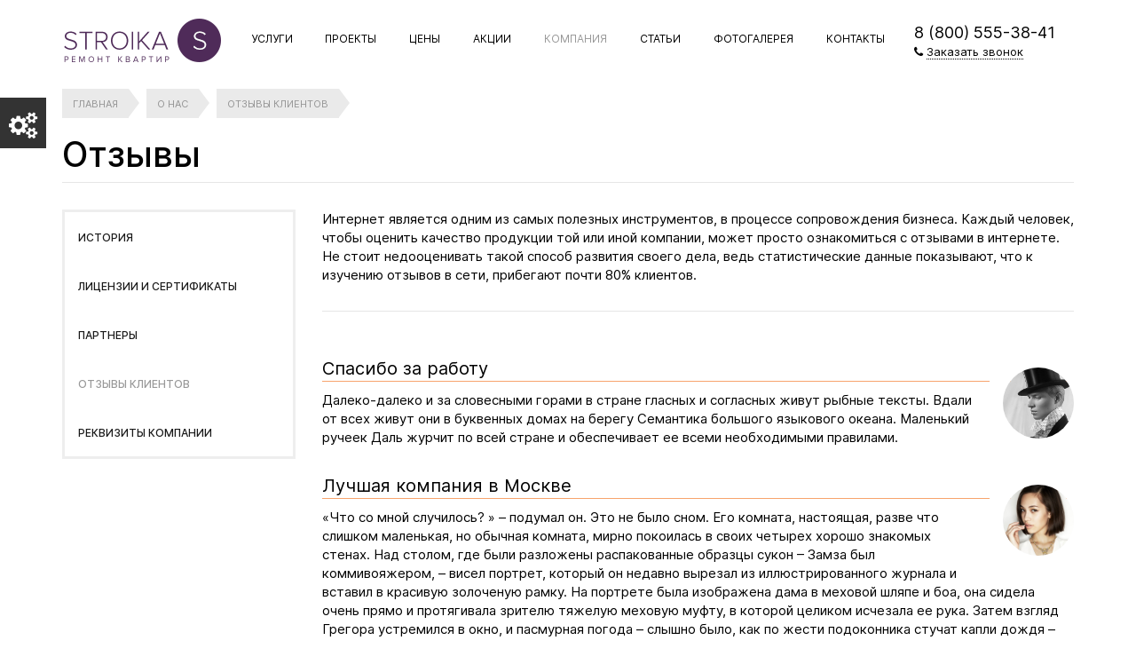

--- FILE ---
content_type: text/html; charset=windows-1251
request_url: https://stroyka.demo-s.ru/kompaniya/otzyvy-klientov/
body_size: 12340
content:
<!DOCTYPE html>

<head>
        <meta name="viewport" content="width=device-width, initial-scale=1">

			
	        <meta http-equiv="Content-Type" content="text/html; charset=windows-1251" />
<meta name="robots" content="index, follow" />
<meta name="keywords" content="Keywords" />
<meta name="description" content="Description" />
<link href="/bitrix/js/main/core/css/core.min.css?16796661642854" type="text/css"   rel="stylesheet" />
<link href="/bitrix/templates/servicecar_main/components//bitrix/system.pagenavigation/.default/style.css?16796661291171" type="text/css"   rel="stylesheet" />
<link href="/bitrix/templates/servicecar_main/components/bitrix/news.list/otzivi/style.css?1679666129458" type="text/css"   rel="stylesheet" />
<link href="/bitrix/templates/servicecar_main/components/bitrix/menu/top_mobile/style.css?16796661291662" type="text/css"   data-template-style="true"  rel="stylesheet" />
<link href="/bitrix/templates/servicecar_main/components/bitrix/menu/top_multi/style.css?16796661293330" type="text/css"   data-template-style="true"  rel="stylesheet" />
<link href="/bitrix/templates/servicecar_main/components/bitrix/breadcrumb/main/style.css?16796661291091" type="text/css"   data-template-style="true"  rel="stylesheet" />
<link href="/bitrix/templates/servicecar_main/components/bitrix/menu/left/style.css?16796661292991" type="text/css"   data-template-style="true"  rel="stylesheet" />
<link href="/bitrix/templates/servicecar_main/styles.css?17031467501888" type="text/css"   data-template-style="true"  rel="stylesheet" />
<script type="text/javascript">if(!window.BX)window.BX={};if(!window.BX.message)window.BX.message=function(mess){if(typeof mess=='object') for(var i in mess) BX.message[i]=mess[i]; return true;};</script>
<script type="text/javascript">(window.BX||top.BX).message({'JS_CORE_LOADING':'Загрузка...','JS_CORE_NO_DATA':'- Нет данных -','JS_CORE_WINDOW_CLOSE':'Закрыть','JS_CORE_WINDOW_EXPAND':'Развернуть','JS_CORE_WINDOW_NARROW':'Свернуть в окно','JS_CORE_WINDOW_SAVE':'Сохранить','JS_CORE_WINDOW_CANCEL':'Отменить','JS_CORE_WINDOW_CONTINUE':'Продолжить','JS_CORE_H':'ч','JS_CORE_M':'м','JS_CORE_S':'с','JSADM_AI_HIDE_EXTRA':'Скрыть лишние','JSADM_AI_ALL_NOTIF':'Показать все','JSADM_AUTH_REQ':'Требуется авторизация!','JS_CORE_WINDOW_AUTH':'Войти','JS_CORE_IMAGE_FULL':'Полный размер'});</script>
<script type="text/javascript">(window.BX||top.BX).message({'LANGUAGE_ID':'ru','FORMAT_DATE':'DD.MM.YYYY','FORMAT_DATETIME':'DD.MM.YYYY HH:MI:SS','COOKIE_PREFIX':'BITRIX_SM','SERVER_TZ_OFFSET':'10800','SITE_ID':'s1','SITE_DIR':'/','USER_ID':'','SERVER_TIME':'1768360370','USER_TZ_OFFSET':'0','USER_TZ_AUTO':'Y','bitrix_sessid':'23c9f8da1490f68bc7c3b76b4c3c524e'});</script>


<script type="text/javascript"  src="/bitrix/js/main/core/core.min.js?167966616477571"></script>
<script type="text/javascript"  src="/bitrix/js/main/core/core_ajax.min.js?167966616521471"></script>
<script type="text/javascript">BX.setJSList(['/bitrix/js/main/core/core.js','/bitrix/js/main/core/core_ajax.js','/bitrix/templates/servicecar_main/components/bitrix/menu/top_multi/script.js','/bitrix/templates/servicecar_main/components/bitrix/menu/left/script.js']); </script>
<script type="text/javascript">BX.setCSSList(['/bitrix/js/main/core/css/core.css','/bitrix/templates/servicecar_main/components//bitrix/system.pagenavigation/.default/style.css','/bitrix/templates/servicecar_main/components/bitrix/news.list/otzivi/style.css','/bitrix/templates/servicecar_main/components/bitrix/menu/top_mobile/style.css','/bitrix/templates/servicecar_main/components/bitrix/menu/top_multi/style.css','/bitrix/templates/servicecar_main/components/bitrix/breadcrumb/main/style.css','/bitrix/templates/servicecar_main/components/bitrix/menu/left/style.css','/bitrix/templates/servicecar_main/styles.css']); </script>


<script type="text/javascript"  src="/bitrix/templates/servicecar_main/components/bitrix/menu/top_multi/script.min.js?1679666129407"></script>
<script type="text/javascript"  src="/bitrix/templates/servicecar_main/components/bitrix/menu/left/script.min.js?1679666129409"></script>

	       <title>Отзывы клиентов</title>
	
	       <link rel="shortcut icon" type="image/x-icon" href="/favicon_servicecar.ico" />
	
	        <script src="/bitrix/templates/servicecar_main/js/jquery-1.11.1.min.js"></script>
	        <script src="/bitrix/templates/servicecar_main/js/bootstrap.min.js"></script>
	
	        <link href="/bitrix/templates/servicecar_main/css/bootstrap.min.css" rel="stylesheet">
	        <!-- <link href="/bitrix/templates/servicecar_main/css/font-awesome.min.css" rel="stylesheet"> -->
	         <link rel="stylesheet" href="https://cdnjs.cloudflare.com/ajax/libs/font-awesome/4.5.0/css/font-awesome.min.css"/>
	
	        <link href="/bitrix/templates/servicecar_main/css/main_new.css" rel="stylesheet">
	        <!-- <link href="/bitrix/templates/servicecar_main/css/main.css" rel="stylesheet"> -->
	        <link href="/bitrix/templates/servicecar_main/css/print.css" rel="stylesheet">
	
	        <link href="/bitrix/templates/servicecar_main/fonts/fonts.css" rel="stylesheet">
	        <link href="/bitrix/templates/servicecar_main/fonts/fonts_icon.css" rel="stylesheet">
	
	
	        <link href="/bitrix/templates/servicecar_main/css/slider.css" rel="stylesheet">
	        <link href="/bitrix/templates/servicecar_main/css/slider_control.css" rel="stylesheet">

	        <script src="/bitrix/templates/servicecar_main/js/jqBootstrapValidation-1.3.7.min.js" charset="utf-8"></script>
	
	        <script src="/bitrix/templates/servicecar_main/js/bootstrapValidator.min.js" charset="utf-8"></script>
	        <link href="/bitrix/templates/servicecar_main/css/bootstrapValidator.css" rel="stylesheet">

	        <script type="text/javascript" src="/bitrix/templates/servicecar_main/js/panel.js"></script>
	        <link rel="stylesheet" type="text/css" href="/bitrix/templates/servicecar_main/css/panel_setup.css">


		   <link href="/bitrix/templates/servicecar_main/css/slider_content.css" rel="stylesheet">
	        <script src="/bitrix/templates/servicecar_main/js/jquery.movingboxes.js"></script>

	        	        <link rel="stylesheet" type="text/css" href="/bitrix/templates/servicecar_main/css/!content.css">
	        
	        <link href="/bitrix/templates/servicecar_main/css/media.css" rel="stylesheet">




      <script type="text/javascript">

      $(function() {
      $.fn.scrollToTop = function() {
        $(this).hide().removeAttr("href");
        if ($(window).scrollTop() >= "250") $(this).fadeIn("slow")
          var scrollDiv = $(this);
        $(window).scroll(function() {
          if ($(window).scrollTop() <= "250") $(scrollDiv).fadeOut("slow")
            else $(scrollDiv).fadeIn("slow")
          });

        $(this).click(function() {	
          $("html, body").animate({scrollTop: 0}, "slow")
        })
        }
        });

    $(function() {
      $("#Go_Top").scrollToTop();
    });

  </script>  

	<script type="text/javascript">
		$(document).on("scroll",function(){
			if($(document).scrollTop()>100){ 
				$("header").removeClass("large").addClass("small");
				}
			else{
				$("header").removeClass("small").addClass("large");
				}
			});
	</script>


</head>

<body>


<style>
div.title-search-result {
		margin-top: 60px;
		margin-left: calc(50% - 600px);
	}
</style>


<a class="go_top" href='#' id='Go_Top'>
<i class="demo-icon icon-up"></i>
</a>




		<div id="panel">
					</div>


	<script type="text/javascript" src="/bitrix/templates/servicecar_main/js/spectrum.js"></script>
	<link rel="stylesheet" type="text/css" href="/bitrix/templates/servicecar_main/css/spectrum.css">

<!-- 	<style type="text/css">
	.sp-container {
    	top:40px !important;
    	left:70px !important;
	}
	</style> -->

 

<div id="panel_setup"   class="hidden-xs hidden-sm">
<panel></panel>
    <div id="panel-content" class="panel_set">
<form method="get" action="">

	<div class="color">

	<h4>Цветовая схема</h4>

	<label class="btn" style="background: red;">
		<input type="radio" name="color" value="red" onclick='this.form.submit()'>
		<i class="fa fa-check" style="color: white ;"></i>
	</label>

	<label class="btn" style="background: #cd3367;">
		<input type="radio" name="color" value="rose" onclick='this.form.submit()'>
		<i class="fa fa-check" style="color: #cd3367;"></i>
	</label>

	<label class="btn" style="background: #9dc21a;">
		<input type="radio" name="color" value="green" onclick='this.form.submit()'>
		<i class="fa fa-check" style="color: #9dc21a;"></i>
	</label>

	<label class="btn" style="background: #349933;">
		<input type="radio" name="color" value="darkgreen" onclick='this.form.submit()'>
		<i class="fa fa-check" style="color: #349933;"></i>
	</label>


	<label class="btn" style="background: #1c94c4;">
		<input type="radio" name="color" value="cornflowerblue" onclick='this.form.submit()'>
		<i class="fa fa-check" style="color: #1c94c4;"></i>
	</label>
	

	<label class="btn" style="background: royalblue;">
		<input type="radio" name="color" value="royalblue" onclick='this.form.submit()'>
		<i class="fa fa-check" style="color: royalblue;"></i>
	</label>

	<label class="btn" style="background: orange;">
		<input type="radio" name="color" value="orange" onclick='this.form.submit()'>
		<i class="fa fa-check" style="color: orange;"></i>
	</label>
	
	<label class="btn" style="background: darkorange;">
		<input type="radio" name="color" value="darkorange" onclick='this.form.submit()'>
		<i class="fa fa-check" style="color: darkorange;"></i>
	</label>
	
	<!-- <label class="btn1" style="padding: 6px; width: 90%; margin-top: 10px"> -->
		<!-- <input type="radio" name="color" value="darkorange" onclick='this.form.submit()'> -->
		<button id = "showHide" class="btn" style="margin-top: 15px; margin-bottom: 15px; width: 89.3%; font-size: 14px; padding: 6px 0 !important; ">

				Подобрать цвет		</button>
		
	<!-- </label> -->
<!-- custom color	 -->

	<input type='text'  id="color_picker"  value='#659288' style="display: none;"/>

	<input type="text" style=";" id="color_result" name="" style="display: none;">	



<script type="text/javascript">

	var beginColor = document.getElementById('color_picker').value + '';
	document.getElementById('showHide').style.background = beginColor;
	document.getElementById('color_result').value = beginColor;

	function cancel(){
		document.getElementById('showHide').style.background = beginColor;
		document.getElementById('color_result').value = beginColor;
		$("#color_picker").spectrum("set", beginColor);	
	}

	function submit(){
		var code = document.getElementById('color_result').value.slice(1);
  var urlString = "?color=custom&code=" + code ;
  document.location.href = urlString;
	}

	$("#color_picker").spectrum("hide");	

	$("#showHide").click(function(){
		$("#color_picker").spectrum("toggle");
		return false;
	})

	$("#color_picker").spectrum({
		preferredFormat: "hex",
	    showInput: 1,
	    chooseText: "Выбрать"
	});

</script>

<!-- .custom color	 -->

	</div>



	<div class="btn-checked">

	<h4>Показывать:</h4>

	<label class="btn checked active">
		<input type="radio" name="show_y_n_slider" value="n" onclick='this.form.submit()'>
		<i class="fa fa-check"></i> Слайдер на главной	</label>
	<br>
	<label class="btn checked active">
		<input type="radio" name="show_y_n_vid_d" value="n" onclick='this.form.submit()'>
		<i class="fa fa-check"></i> Виды деятельности	</label>
	<br>

	<label class="btn checked active">
		<input type="radio" name="show_y_n_uslugi" value="n" onclick='this.form.submit()'>
		<i class="fa fa-check"></i> Наши услуги	</label>
	<br>

	<label class="btn checked active">
		<input type="radio" name="show_y_n_works" value="n" onclick='this.form.submit()'>
		<i class="fa fa-check"></i> Последние работы	</label>
	<br>

	<label class="btn checked active">
		<input type="radio" name="show_y_n_akcii" value="n" onclick='this.form.submit()'>
		<i class="fa fa-check"></i> Статьи и акции	</label>
	<br>
	<label class="btn checked active">
		<input type="radio" name="show_y_n_form_vin" value="y" onclick='this.form.submit()'>
		<i class="fa fa-check"></i> Форма расчета стоимости	</label>
	<br>
	<label class="btn checked active">
		<input type="radio" name="show_y_n_about" value="n" onclick='this.form.submit()'>
		<i class="fa fa-check"></i> О компании	</label>
	<br>

	<label class="btn checked active">
		<input type="radio" name="show_y_n_otzivi" value="n" onclick='this.form.submit()'>
		<i class="fa fa-check"></i> Отзывы	</label>
	<br>

	<label class="btn checked active">
		<input type="radio" name="show_y_n_partners" value="n" onclick='this.form.submit()'>
		<i class="fa fa-check"></i> Наши партнеры	</label>
	<br>

	<label class="btn checked active">
		<input type="radio" name="show_y_n_contacts" value="n" onclick='this.form.submit()'>
		<i class="fa fa-check"></i> Карта, контакты	</label>
	<br>
<!-- 
	<label class="btn checked active">
		<input type="radio" name="show_y_n_cart" value="n" onclick='this.form.submit()'>
		<i class="fa fa-check"></i> 	</label -->

	</div>

</form>
    </div>
    <div id="panel-sticker">
        <span><i class="fa fa-cogs"></i></span>
    </div>
</div>




<link href="/bitrix/templates/servicecar_main/css/themes/red/style.css?t=1768360370.2929" rel="stylesheet">


<div class="header_mobile visible-xs visible-sm no_print" style=" position: relative;">

<!-- <ul class="list-inline top_menu_mobile"> -->

<nav class="navbar navbar-default menu_mobile text-right" role="navigation" style=" position: fixed; top: 0; width: 100%; z-index: 9999"> 


<div class="navbar-header">

<!-- <button type="button" class="navbar-toggle" data-toggle="collapse" data-target="#catalog">
            <i class="fa fa-th-large"></i>           </button> -->

<button type="button" class="navbar-toggle" data-toggle="collapse" data-target="#menu">
            <i class="fa fa-bars"></i> Меню          </button>

</div>

<div class="navbar-collapse collapse" id="menu" style="height: 1px;">

<ul class="nav navbar-nav">


	
	
					<li class="dropdown ">
			<a href="/uslugi/" class="dropdown-toggle"  data-toggle="dropdown" href="#" aria-expanded="false">
			Услуги</a>
				<ul class="dropdown-menu">
		
	
	

	
	
					<li><a href="/uslugi/remont-kvartir/" class="parent">Ремонт квартир			</a>
				<ul style="display: none;">
		
	
	

	
	
		
							<li><a href="/uslugi/remont-kvartir/Kapitalnyyremont/">Капитальный ремонт</a></li>
			
		
	
	

	
	
		
							<li><a href="/uslugi/remont-kvartir/Pokleykaoboev/">Поклейка обоев</a></li>
			
		
	
	

	
	
		
							<li><a href="/uslugi/remont-kvartir/SHtukaturnyeimalyarnyeraboty/">Штукатурные и малярные работы</a></li>
			
		
	
	

			</ul></li>	
	
					<li><a href="/uslugi/natyazhnye-potolki/" class="parent">Натяжные потолки			</a>
				<ul style="display: none;">
		
	
	

	
	
		
							<li><a href="/uslugi/natyazhnye-potolki/montazhnatyazhnykhpotolkov/">Монтаж натяжных потолков</a></li>
			
		
	
	

	
	
		
							<li><a href="/uslugi/natyazhnye-potolki/Demontazhiremont/">Демонтаж и ремонт</a></li>
			
		
	
	

	
	
		
							<li><a href="/uslugi/natyazhnye-potolki/Fotopechatnapotolkakh/">Фотопечать на потолках</a></li>
			
		
	
	

			</ul></li>	
	
					<li><a href="/uslugi/razrabotka-dizayn-proekta/" class="parent">Разработка дизайн-проекта			</a>
				<ul style="display: none;">
		
	
	

	
	
		
							<li><a href="/uslugi/razrabotka-dizayn-proekta/Dizaynproektinterera/">Дизайн проект интерьера</a></li>
			
		
	
	

	
	
		
							<li><a href="/uslugi/razrabotka-dizayn-proekta/Dizaynintererakottedzha/">Дизайн интерьера коттеджа</a></li>
			
		
	
	

	
	
		
							<li><a href="/uslugi/razrabotka-dizayn-proekta/Arkhitekturnoeproektirovnie/">Архитектурное проектировние</a></li>
			
		
	
	

	
	
		
							<li><a href="/uslugi/razrabotka-dizayn-proekta/Pereplanirovkaofisovikvartir/">Перепланировка офисов и квартир</a></li>
			
		
	
	

	
	
		
							<li><a href="/uslugi/razrabotka-dizayn-proekta/Stroitelnoeproektirovanie/">Строительное проектирование</a></li>
			
		
	
	

	
	
		
							<li><a href="/uslugi/razrabotka-dizayn-proekta/Tekhnicheskoezadanie/">Техническое задание</a></li>
			
		
	
	

			</ul></li>	
	
					<li><a href="/uslugi/stroitelstvo-doma-dachi/" class="parent">Строительство дома, дачи			</a>
				<ul style="display: none;">
		
	
	

	
	
		
							<li><a href="/uslugi/stroitelstvo-doma-dachi/Kirpichnyedoma/">Кирпичные дома</a></li>
			
		
	
	

	
	
		
							<li><a href="/uslugi/stroitelstvo-doma-dachi/Derevyannyedoma/">Деревянные дома</a></li>
			
		
	
	

	
	
		
							<li><a href="/uslugi/stroitelstvo-doma-dachi/Domaizblokov/">Дома из блоков</a></li>
			
		
	
	

	
	
		
							<li><a href="/uslugi/stroitelstvo-doma-dachi/DomaizSIPpaneley/">Дома из SIP панелей</a></li>
			
		
	
	

			</ul></li>	
	
					<li><a href="/uslugi/remont-ofisov/" class="parent">Ремонт  помещений			</a>
				<ul style="display: none;">
		
	
	

	
	
		
							<li><a href="/uslugi/remont-ofisov/Remontofisov/">Ремонт офисов</a></li>
			
		
	
	

	
	
		
							<li><a href="/uslugi/remont-ofisov/Remontmagazinov/">Ремонт магазинов</a></li>
			
		
	
	

	
	
		
							<li><a href="/uslugi/remont-ofisov/RemontSHouRumov/">Ремонт Шоу-Румов</a></li>
			
		
	
	

			</ul></li></ul></li>	
	
					<li class="dropdown ">
			<a href="/nashi-raboty/" class="dropdown-toggle"  data-toggle="dropdown" href="#" aria-expanded="false">
			Проекты</a>
				<ul class="dropdown-menu">
		
	
	

	
	
		
							<li><a href="/nashi-raboty/remont-kvartir/">Ремонт квартир</a></li>
			
		
	
	

	
	
		
							<li><a href="/nashi-raboty/avto-tonirovka-styekol/">Строительство</a></li>
			
		
	
	

	
	
		
							<li><a href="/nashi-raboty/ustanovka_klimaticheskogo_oborudovaniya../">Готовые дома</a></li>
			
		
	
	

			</ul></li>	
	
		
							<li class=""><a href="/price/" class="root-item">Цены</a></li>
			
		
	
	

	
	
		
							<li class=""><a href="/akcii/" class="root-item">Акции</a></li>
			
		
	
	

	
	
					<li class="dropdown active">
			<a href="/kompaniya/" class="dropdown-toggle"  data-toggle="dropdown" href="#" aria-expanded="false">
			Компания</a>
				<ul class="dropdown-menu">
		
	
	

	
	
		
							<li><a href="/kompaniya/istoriya/">История</a></li>
			
		
	
	

	
	
		
							<li><a href="/kompaniya/litsenzii-i-sertifikaty/">Лицензии и сертификаты</a></li>
			
		
	
	

	
	
		
							<li><a href="/kompaniya/partnery/">Партнеры</a></li>
			
		
	
	

	
	
		
							<li class="item-selected"><a href="/kompaniya/otzyvy-klientov/">Отзывы клиентов</a></li>
			
		
	
	

	
	
		
							<li><a href="/kompaniya/rekvizity-kompanii/">Реквизиты компании</a></li>
			
		
	
	

			</ul></li>	
	
		
							<li class=""><a href="/content/" class="root-item">Статьи</a></li>
			
		
	
	

	
	
		
							<li class=""><a href="/fotogalereya/" class="root-item">Фотогалерея</a></li>
			
		
	
	

	
	
		
							<li class=""><a href="/contacts/" class="root-item">Контакты</a></li>
			
		
	
	


</ul>
</div>
	</nav>	


	    
	
	<a href="/">
		<div style="background: url(/bitrix/templates/servicecar_main/css/pict/logo.png) no-repeat center; height: 50px;  margin-bottom: 20px;">
			

		</div>
	</a>
		<div class="col-md-12 contacts text-center" >

			<span>
				8 (800) 555-38-41
				</span><br>
				<div class="call_back"><i class="fa fa-phone"></i> <a href="" data-toggle="modal" data-target="#callback">Заказать звонок</a></div>
			</div>
<div class="row nm"></div>
</div>




<header class="large hidden-xs hidden-sm" style="">

				<div class="container">

<div class="row" style=" ">
	
						<div class="col-md-2 logo">
							    
	
							<a href="/">

								<div class="logo_1 default">
									

									</div>
									<div class="home">

									<i class="fa fa-home"></i>
										
									</div>	
								</a>
						</div>
	
<div class="col-md-8 main_menu_gorizontal  hidden-xs hidden-sm">
		
								
<!-- <ul id="horizontal-multilevel-menu"> -->
				<ul class="nav  nav-pills nav-justified">
		
				<li class="dropdown hover " >
		<a href="/uslugi/" class="dropdown-toggle"  aria-expanded="true">
		Услуги		</a>
		<ul class="dropdown-menu">
		
	
	
		
		
			<li  class="dropdown-submenu" ><a tabindex="-1"  href="/uslugi/remont-kvartir/" class="parent">Ремонт квартир</a>
				<ul class="dropdown-menu"> 
	
	
	
											<li><a href="/uslugi/remont-kvartir/Kapitalnyyremont/">Капитальный ремонт</a></li>
					
	
	
											<li><a href="/uslugi/remont-kvartir/Pokleykaoboev/">Поклейка обоев</a></li>
					
	
	
											<li><a href="/uslugi/remont-kvartir/SHtukaturnyeimalyarnyeraboty/">Штукатурные и малярные работы</a></li>
					
	
	
			</ul></li>		
		
			<li  class="dropdown-submenu" ><a tabindex="-1"  href="/uslugi/natyazhnye-potolki/" class="parent">Натяжные потолки</a>
				<ul class="dropdown-menu"> 
	
	
	
											<li><a href="/uslugi/natyazhnye-potolki/montazhnatyazhnykhpotolkov/">Монтаж натяжных потолков</a></li>
					
	
	
											<li><a href="/uslugi/natyazhnye-potolki/Demontazhiremont/">Демонтаж и ремонт</a></li>
					
	
	
											<li><a href="/uslugi/natyazhnye-potolki/Fotopechatnapotolkakh/">Фотопечать на потолках</a></li>
					
	
	
			</ul></li>		
		
			<li  class="dropdown-submenu" ><a tabindex="-1"  href="/uslugi/razrabotka-dizayn-proekta/" class="parent">Разработка дизайн-проекта</a>
				<ul class="dropdown-menu"> 
	
	
	
											<li><a href="/uslugi/razrabotka-dizayn-proekta/Dizaynproektinterera/">Дизайн проект интерьера</a></li>
					
	
	
											<li><a href="/uslugi/razrabotka-dizayn-proekta/Dizaynintererakottedzha/">Дизайн интерьера коттеджа</a></li>
					
	
	
											<li><a href="/uslugi/razrabotka-dizayn-proekta/Arkhitekturnoeproektirovnie/">Архитектурное проектировние</a></li>
					
	
	
											<li><a href="/uslugi/razrabotka-dizayn-proekta/Pereplanirovkaofisovikvartir/">Перепланировка офисов и квартир</a></li>
					
	
	
											<li><a href="/uslugi/razrabotka-dizayn-proekta/Stroitelnoeproektirovanie/">Строительное проектирование</a></li>
					
	
	
											<li><a href="/uslugi/razrabotka-dizayn-proekta/Tekhnicheskoezadanie/">Техническое задание</a></li>
					
	
	
			</ul></li>		
		
			<li  class="dropdown-submenu" ><a tabindex="-1"  href="/uslugi/stroitelstvo-doma-dachi/" class="parent">Строительство дома, дачи</a>
				<ul class="dropdown-menu"> 
	
	
	
											<li><a href="/uslugi/stroitelstvo-doma-dachi/Kirpichnyedoma/">Кирпичные дома</a></li>
					
	
	
											<li><a href="/uslugi/stroitelstvo-doma-dachi/Derevyannyedoma/">Деревянные дома</a></li>
					
	
	
											<li><a href="/uslugi/stroitelstvo-doma-dachi/Domaizblokov/">Дома из блоков</a></li>
					
	
	
											<li><a href="/uslugi/stroitelstvo-doma-dachi/DomaizSIPpaneley/">Дома из SIP панелей</a></li>
					
	
	
			</ul></li>		
		
			<li  class="dropdown-submenu" ><a tabindex="-1"  href="/uslugi/remont-ofisov/" class="parent">Ремонт  помещений</a>
				<ul class="dropdown-menu"> 
	
	
	
											<li><a href="/uslugi/remont-ofisov/Remontofisov/">Ремонт офисов</a></li>
					
	
	
											<li><a href="/uslugi/remont-ofisov/Remontmagazinov/">Ремонт магазинов</a></li>
					
	
	
											<li><a href="/uslugi/remont-ofisov/RemontSHouRumov/">Ремонт Шоу-Румов</a></li>
					
	
	
			</ul></li></ul></li>		
				<li class="dropdown hover " >
		<a href="/nashi-raboty/" class="dropdown-toggle"  aria-expanded="true">
		Проекты		</a>
		<ul class="dropdown-menu">
		
	
	
											<li><a href="/nashi-raboty/remont-kvartir/">Ремонт квартир</a></li>
					
	
	
											<li><a href="/nashi-raboty/avto-tonirovka-styekol/">Строительство</a></li>
					
	
	
											<li><a href="/nashi-raboty/ustanovka_klimaticheskogo_oborudovaniya../">Готовые дома</a></li>
					
	
	
			</ul></li>											<li><a href="/price/" class="root-item">Цены</a></li>
					
	
	
											<li><a href="/akcii/" class="root-item">Акции</a></li>
					
	
	
		
				<li class="dropdown hover active" >
		<a href="/kompaniya/" class="dropdown-toggle"  aria-expanded="true">
		Компания		</a>
		<ul class="dropdown-menu">
		
	
	
											<li><a href="/kompaniya/istoriya/">История</a></li>
					
	
	
											<li><a href="/kompaniya/litsenzii-i-sertifikaty/">Лицензии и сертификаты</a></li>
					
	
	
											<li><a href="/kompaniya/partnery/">Партнеры</a></li>
					
	
	
											<li class="item-selected"><a href="/kompaniya/otzyvy-klientov/">Отзывы клиентов</a></li>
					
	
	
											<li><a href="/kompaniya/rekvizity-kompanii/">Реквизиты компании</a></li>
					
	
	
			</ul></li>											<li><a href="/content/" class="root-item">Статьи</a></li>
					
	
	
											<li><a href="/fotogalereya/" class="root-item">Фотогалерея</a></li>
					
	
	
											<li><a href="/contacts/" class="root-item">Контакты</a></li>
					
	
	

				</ul>
<!-- <div class="menu-clear-left"></div> -->
</div>

<div class="col-md-2 contacts" >
	
 <span>
 	8 (800) 555-38-41
 </span><br>
 <div class="call_back"><i class="fa fa-phone"></i> <a href="" data-toggle="modal" data-target="#callback">Заказать звонок</a></div>
</div>
						
								<a  class="zayavka" href="#" data-toggle="modal" data-target="#callback_zakaz_zayavka" rel="nofollow">
			Оставить заявку		</a>
		

				                <div class="modal fade  text-left" id="callback_zakaz_vopros" tabindex="-1" role="dialog" aria-labelledby="callbackLabel" aria-hidden="true">
                  <div class="modal-dialog">
              <form name="sentMessage" id="slider_zakaz_vopros"  class="form-horizontal" novalidate>


                <input type="hidden" id="type_vopros" name="type_vopros" value="slider">
                <input type="hidden" id="title_vopros" name="title_vopros" value="Оставить заявку">
                <input type="hidden" id="name_vopros" name="name_vopros" value="">
                <input type="hidden" id="price_vopros" name="price_vopros" value="">
                <input type="hidden" id="articul_vopros" name="articul_vopros" value="">
                    <div class="modal-content">
                      <div class="modal-header">
                  <button type="button" class="close" data-dismiss="modal" aria-label="Close"><span aria-hidden="true">&times;</span></button>
                        <h3 style="text-align: center;"><i class="fa fa-check"></i> Оставить заявку                        </h3>
                        
                         



                      </div>

                      <div class="modal-body">
                        <div id="contacts">
                          <div class="row">
                            <!-- Alignment -->
                            <div class="col-sm-offset-1 col-sm-10">
                              <div id="success_zakaz_vopros"></div> <!-- For success/fail messages -->

                                <div class="form-group control-group">
                                  <label class="col-sm-3 control-label">Ваше имя</label>
                                  <div class="col-sm-9 controls">
                                    <input type="text" class="form-control"
                                    id="name_zakaz_vopros"
                                    value = ""
                                    required
                                    data-validation-required-message="Пожалуйста, введите ваше имя" />

                                    <p class="help-block"></p>
                                  </div>
                                </div>

                                <div class="form-group control-group">
                                  <label class="col-sm-3 control-label">Ваш телефон</label>
                                  <div class="col-sm-9 controls">
                                    <input type="text"
                                    class="form-control"
                                    data-validation-regex-regex="^((8|\+7)[\- ]?)?(\(?\d{3}\)?[\- ]?)?[\d\- ]{5,10}$"
                                    data-validation-regex-message="Номер телефона введен не корректно"
                                    value = ""
                                    id="phone_zakaz_vopros" required
                                    data-validation-required-message="Пожалуйста, введите ваш телефон" />
                                  </div>
                                </div>

                                <div class="form-group control-group">
                                  <label class="col-sm-3 control-label">Ваш E-mail</label>
                                  <div class="col-sm-9 controls">

                                      <input 
                                     type="text" 
                                     id="email_zakaz_vopros"
                                     class="form-control"
                                     value = ""
                                     /> 

                                  </div>
                                </div>

                                <div class="form-group control-group">
                                  <label class="col-sm-3 control-label">Сообщение</label>
                                  <div class="col-sm-9 controls">
                                  <textarea rows="3" cols="100" class="form-control" id="mess_zakaz_vopros" style="resize:none" ></textarea>
                                    <div class="help-block"></div></div>
                                  </div>
                                  
                                <div class="form-group control-group">
                                  <label class="col-sm-3 control-label"></label>
                                  <div class="col-sm-9 controls">
                                    <div><input type="checkbox" name="checkme" required
                                    data-validation-required-message="Необходимо согласиться с условием" /> Я согласен на <a href='/kompaniya/personal/' target=_blank>обработку персональных данных</a></div>

                                  </div>
                                </div>


                      </div>
                    </div>
                  </div>
                </div>

                <div class="modal-footer" style="margin: 0">
                    <div class="col-sm-offset-1 col-sm-10" style="padding-right: 0">
                            <button type="submit" class="btn btn-default" style="width: auto"><i class="fa fa-check"></i> Отправить</button>
                          <button type="button" class="btn btn-default" data-dismiss="modal" style="width: auto"><i class="fa fa-times"></i> Закрыть</button>
                    </div>
                </div>
              </div>
              </form>
            </div>
          </div>

  <!-- </div> -->

                    <script>
        /*
          Jquery Validation using jqBootstrapValidation
           example is taken from jqBootstrapValidation docs
           */
           $(function() {

            $("#slider_zakaz_vopros").find('textarea,input').jqBootstrapValidation(
            {
              preventSubmit: true,
              submitError: function($form, event, errors) {
              // something to have when submit produces an error ?
              // Not decided if I need it yet
          },
          submitSuccess: function($form, event) {
              event.preventDefault(); // prevent default submit behaviour
               // get values from FORM
               var type = $("input#type_vopros").val();
               var fio = $("input#name_zakaz_vopros").val();
               var phone = $("input#phone_zakaz_vopros").val();
               var email = $("input#email_zakaz_vopros").val();
               var title = $("input#title_vopros").val();
               var name = $("input#name_vopros").val();
               var price = $("input#price_vopros").val();
               var articul = $("input#articul_vopros").val();

               var mess = $("textarea#mess_zakaz_vopros").val();

               var fd = new FormData();

               fd.append('type', type);
               fd.append('fio', fio);
               fd.append('name', name);
               fd.append('phone', phone);
               fd.append('email', email);
               fd.append('title', title);
               fd.append('price', price);
               fd.append('articul', articul);

               fd.append('mess', mess);

               // fd.append('file', $('#file')[0].files[0]);

               var firstName = fio; // For Success/Failure Message
                   // Check for white space in name for Success/Fail message
                   if (firstName.indexOf(' ') >= 0) {
                    firstName = fio.split(' ').slice(0, -1).join(' ');
                   }
                      // data: {name: name, phone: phone, email: email, tirag: tirag, mess: mess, type: type, title: title, file},
                      $.ajax({
                        url: "/include/recall_me_zakaz.php",
                        type: "POST",
                        data: fd,
                        processData: false,
                        contentType: false,
                        cache: false,
                        dataType: "json",
                        success: function() {
                      // Success message
                      $('#success_zakaz_vopros').html("<div class='alert alert-success'>");
                      $('#success_zakaz_vopros > .alert-success').html("<button type='button' class='close' data-dismiss='alert' aria-hidden='true'>&times;")
                      .append( "</button>");
                      $('#success_zakaz_vopros > .alert-success')
                      .append("<strong>"+firstName+", , Ваша заявка принята. С вами свяжется наш менеджер..</strong>");
                      $('#success_zakaz_vopros > .alert-success')
                      .append('</div>');

              //clear all fields
              $('#callback_zakaz_vopros').trigger("reset");
          },
          error: function() {
            // Fail message
            $('#success_zakaz_vopros').html("<div class='alert alert-success'>");
            $('#success_zakaz_vopros > .alert-success').html("<button type='button' class='close' data-dismiss='alert' aria-hidden='true'>&times;")
            .append( "</button>");
            $('#success_zakaz_vopros > .alert-success')
            .append("<strong>"+firstName+" , Ваша заявка принята. С вами свяжется наш менеджер..</strong>");
            // .append("<strong>"+firstName+", , Ваша заявка принята. С вами свяжется наш менеджер..</strong>");
            $('#success_zakaz_vopros > .alert-success')
            .append('</div>');

            $('#callback_zakaz_vopros').trigger("reset");
        },
    })
},
filter: function() {
  return $(this).is(":visible");
},
});

$("a[data-toggle=\"tab\"]").click(function(e) {
  e.preventDefault();
  $(this).tab("show");
});
});

/*When clicking on Full hide fail/success boxes */
$('#name_zakaz').focus(function() {
  $('#success_zakaz').html('');
});

</script>

</div>
</div>

</header>


<div class="row nm hidden-xs hidden-sm" style=" padding-bottom: 90px;"></div>

  
<div class="title_page_main">
  <div class="container">
  	<div class="row">

  	<div class="col-md-12">

      <link href="/bitrix/css/main/font-awesome.css?167966614928777" type="text/css" rel="stylesheet" />
<div class="bx-breadcrumb">
			<div class="bx-breadcrumb-item" id="bx_breadcrumb_0" itemscope="" itemref="bx_breadcrumb_1"><a href="/" title="Главная" itemprop="url"><span itemprop="title">Главная</span></a>
			</div>
			<div class="bx-breadcrumb-item" id="bx_breadcrumb_1" itemscope="" itemprop="child" itemref="bx_breadcrumb_2"><a href="/kompaniya/" title="О нас" itemprop="url"><span itemprop="title">О нас</span></a>
			</div>
			<div class="bx-breadcrumb-item" id="bx_breadcrumb_2" itemscope="" itemprop="child"><a href="/kompaniya/otzyvy-klientov/" title="Отзывы клиентов" itemprop="url"><span itemprop="title">Отзывы клиентов</span></a>
			</div><div style="clear:both"></div></div></div>

  		<div class="col-md-12">



      <h1>
                Отзывы               </h1>
 <!-- </div> -->
</div>





</div>
</div>
</div>


  <div class="container">
  	<div class="row">

  	
  			<div class="main">
  				<div class="col-md-3">
			
		<div class="left_menu hidden-xs hidden-sm">
<ul class="nav nav-pills nav-stacked">

	
	
		
							<li class=""><a class="menu_left_text" href="/kompaniya/istoriya/" class="root-item">История</a></li>
			
		
	
	

	
	
		
							<li class=""><a class="menu_left_text" href="/kompaniya/litsenzii-i-sertifikaty/" class="root-item">Лицензии и сертификаты</a></li>
			
		
	
	

	
	
		
							<li class=""><a class="menu_left_text" href="/kompaniya/partnery/" class="root-item">Партнеры</a></li>
			
		
	
	

	
	
		
							<li class="active"><a class="menu_left_text" href="/kompaniya/otzyvy-klientov/" class="root-item-selected">Отзывы клиентов</a></li>
			
		
	
	

	
	
		
							<li class=""><a class="menu_left_text" href="/kompaniya/rekvizity-kompanii/" class="root-item">Реквизиты компании</a></li>
			
		
	
	



</div>
<div class="cl" style="margin-bottom: 30px"></div>
		</div>	
  		<div class="col-md-9">

  			

  		Интернет является одним из самых полезных инструментов, в процессе сопровождения бизнеса. Каждый человек, чтобы оценить качество продукции той или иной компании, может просто ознакомиться с отзывами в интернете. Не стоит недооценивать такой способ развития своего дела, ведь статистические данные показывают, что к изучению отзывов в сети, прибегают почти 80% клиентов.
			<hr style="margin: 30px 0 50px;">

		

	
<div class="otz_one" style=" margin-bottom: 30px">
			<div class="otz_obz_one" id="bx_3218110189_193">
						<img src="/upload/iblock/b8b/b8bd03b17596e046a6dca31ee4b6d968.jpg" alt="">
						<strong id="Spasibozarabotu">Спасибо за работу</strong>
						Далеко-далеко и за словесными горами в стране гласных и согласных живут рыбные тексты. Вдали от всех живут они в буквенных домах на берегу Семантика большого языкового океана. Маленький ручеек Даль журчит по всей стране и обеспечивает ее всеми необходимыми правилами.			
		</div>
	</a>
</div>	
						<div class="row"></div>
		

	
<div class="otz_one" style=" margin-bottom: 30px">
			<div class="otz_obz_one" id="bx_3218110189_125">
						<img src="/upload/iblock/0ba/0ba422ae0230337a9f1aed5fdef85fec.jpg" alt="">
						<strong id="LuchshiyservisvMoskve">Лучшая компания в Москве</strong>
						«Что со мной случилось? » – подумал он. Это не было сном. Его комната, настоящая, разве что слишком маленькая, но обычная комната, мирно покоилась в своих четырех хорошо знакомых стенах. Над столом, где были разложены распакованные образцы сукон – Замза был коммивояжером, – висел портрет, который он недавно вырезал из иллюстрированного журнала и вставил в красивую золоченую рамку.

На портрете была изображена дама в меховой шляпе и боа, она сидела очень прямо и протягивала зрителю тяжелую меховую муфту, в которой целиком исчезала ее рука. Затем взгляд Грегора устремился в окно, и пасмурная погода – слышно было, как по жести подоконника стучат капли дождя – привела его и вовсе в грустное настроение. «Хорошо бы еще немного поспать и забыть всю эту чепуху», – подумал он, но это было совершенно неосуществимо, он привык спать на правом боку, а в теперешнем своем			
		</div>
	</a>
</div>	
						<div class="row"></div>
		

	
<div class="otz_one" style=" margin-bottom: 30px">
			<div class="otz_obz_one" id="bx_3218110189_127">
						<img src="/upload/iblock/d68/d686b645bdd82f7719cfaae09f1cab71.jpg" alt="">
						<strong id="petrov-ivan">Все сделали быстро и качественно</strong>
						Фирму по автосервису рекомендовали друзья. Решил воспользоваться её услугами. В итоге остался доволен. Ребята работали слаженно со знанием дела, ремонт сделали без опозданий и в срок. Качество работ на “5”. Спасибо большое, буду рекомендовать остальным уже и я:)			
		</div>
	</a>
</div>	
						<div class="row"></div>
		

	
<div class="otz_one" style=" margin-bottom: 30px">
			<div class="otz_obz_one" id="bx_3218110189_126">
						<img src="/upload/iblock/67d/67dfc3c68ad9fade2841d34aa65d2cda.jpg" alt="">
						<strong id="IzKazanisblagodarnostyu">Из Казани с благодарностью</strong>
						Проснувшись однажды утром после беспокойного сна, Грегор Замза обнаружил, что он у себя в постели превратился в страшное насекомое.

Лежа на панцирнотвердой спине, он видел, стоило ему приподнять голову, свой коричневый, выпуклый, разделенный дугообразными чешуйками живот, на верхушке которого еле держалось готовое вот-вот окончательно сползти одеяло. Его многочисленные, убого тонкие по сравнению с остальным телом ножки беспомощно копошились у него перед глазами.			
		</div>
	</a>
</div>	
						<div class="row"></div>
	




<br>  
  		<br><br>
  		</div>
  	</div>
  </div>
</div>








<div class="form_index_zapros_search no_print" style=" position: relative;">

	
	<div class="container" style=" z-index: 2000">

		<div class="index_title">
			<h2>
				<div class="title">
					Остались вопросы?	
					<div class="line"></div>
				</div>
			</h2>
			<div class="title">Если у вас остались вопросы, заполните форму и наши специалисты в ближайшее время свяжутся с вами</div>
		</div>


		<form id="vopros_index" method="post">
		<input type="hidden" name="title" value="Задан вопрос">
			<div class="row">
				<div class="col-md-10">
					<div class="row">
						<div class="col-md-3">
							<div class="form-group input-div">
								<input type="text" class="form-control" name="fio" placeholder="Ваше имя" />
							</div>
						</div>
						<div class="col-md-3">
							<div class="form-group input-div">
								<input type="text" class="form-control" name="phone" placeholder="Ваш телефон" />
							</div>
						</div>
						<div class="col-md-3">
							<div class="form-group input-div">
								<input type="text" class="form-control" name="email" placeholder="Ваш E-mail" />
							</div>
						</div>
						<div class="col-md-3">
							<div class="form-group input-div">
								<input type="text" class="form-control" name="mess" placeholder="Ваш вопрос" />
							</div>
						</div>
					</div>
				</div>
				<div class="col-md-2">
					<div class="form-group">
						<button type = "submit" disabled class="btn btn-default btn-success" id="submit-btn">Отправить</button>
					</div>
				</div>
				<div class="col-sm-12 controls">
				<div style=" margin-bottom: 20px"><input type="checkbox" name="sogl_v" checked>  Я согласен на <a href='/kompaniya/personal/' target=_blank>обработку персональных данных</a></a></div>
				</div>
		</form>


		<script>
			$(document).ready(function() {
				$('#vopros_index').bootstrapValidator({
					container: 'popover',
					feedbackIcons: {
						valid: 'glyphicon glyphicon-ok',
						invalid: 'glyphicon glyphicon-remove',
						validating: 'glyphicon glyphicon-refresh'
					},
					fields: {
						fio: {
							validators: {
								notEmpty: {
									message: 'Представтесь, пожалуйста'
								}
							}
						},
						phone: {
							validators: {
								notEmpty: {
									message: 'Укажите телефон'
								}
							}
						},
						sogl_v: {
							validators: {
								notEmpty: {
									message: 'Укажите телефон'
								}
							}
						}						

					}
				})
				.on('success.form.bv', function(e) {
					e.preventDefault();
					var $form = $(e.target);
					var bv = $form.data('bootstrapValidator');
					var msg = $form.serialize();
        $.ajax({
            type: 'POST',
            url: '/include/recall_me_zakaz.php',
            data: msg,
            success: onAjaxSuccess,
        });
        onAjaxSuccess();
    })
				.on('error.field.bv', function(e, data) {
    // Get the tooltip
    var $parent = data.element.parents('.form-group'),
    
    $icon   = $parent.find('.form-control-feedback[data-bv-icon-for="' + data.field + '"]'),
    title   = $icon.data('bs.popover').getTitle();

        // Destroy the old tooltip and create a new one positioned to the right
        $icon.tooltip('destroy').tooltip({
        	html: true,
        	placement: 'top',
        	title: title,
        	container: 'body'
        });
    });
				function onAjaxSuccess(data){
        $('#loginModal').modal('hide');
        $('#modal_success_v').modal('show');
    }
});
</script>
</div>	
</div>
		<div id="modal_success_v" class="modal fade" role="dialog" role="dialog">
			<div class="modal-dialog" style='z-index: 2001'>
				<div class="modal-content">
					<div class="modal-header">
						<button type="button" class="close" data-dismiss="modal">&times;</button>
						<h4 class="modal-title">
							Ваш вопрос задан.							
						</h4>
					</div>
					<div class="modal-body">
							В ближайшее время с вами свяжется наш сотрудник	
					</div>
					<div class="modal-footer">
						<button type="submit" class="btn btn-default" data-dismiss="modal">Закрыть окно</button>
					</div>
				</div>
			</div>
		</div>
		</div>



<div  class="footer">

	<div class="container">
		<div class="row">


			<div class="col-md-3 logo">
					<div class="row nm">

						<div class="col-md-12 col-xs-6">

						              
						<a href="/">
																	<img src="/bitrix/templates/servicecar_main/css/pict/logo.png" alt="">
																	<!-- </div> -->
							</a>

							</div>

						<div class="col-md-12 col-xs-6">
							<div class="copyr">
								
							2025 © Универсальный сайт магазин и автосервис
							</div>
							<div class="samovar hidden-xs">
											</div>
						</div>
					</div>
			</div>

			<div class="col-md-6 text-center social">
				
				
				<div>
				Мы в социальных сетях<br><br>
												<a href="https://vk.com/" target=_blank><i class="fa fa-vk"></i></a>				<a href="https://www.youtube.com/" target=_blank><i class="fa fa-youtube"></i></a>				<a href="https://ok.ru/" target=_blank><i class="fa fa-odnoklassniki"></i></a>				<a href="https://twitter.com/" target=_blank><i class="fa fa-twitter"></i></a>				
				</div>
			</div>



			<div class="col-md-3 col-xs-12">

				<div class="contacts">
					<div class="tel">
						+7(927) 567 14 37, +7(927) 567 14 38					
						
						</div>
						<div class="call_back">
							<div class="icon"><i class="fa fa-phone"></i></div><a href="" data-toggle="modal" data-target="#callback">Заказать обратный звонок</a></div>
				</div>
			</div>

		</div>
		</div>
</div>

<div class="row nm"></div>

                        <!-- РћРєРЅРѕ "Р·Р°РєР°Р·Р°С‚СЊ Р·РІРѕРЅРѕРє" -->
                <div class="modal  fade text-left" id="callback" tabindex="-1" role="dialog" aria-labelledby="callbackLabel" aria-hidden="true">
                  <div class="modal-dialog">
              <form name="sentMessage" id="callback"  class="form-horizontal" novalidate>
                    <div class="modal-content">
                      <div class="modal-header" style=" margin-bottom: 20px; text-align: center">
                        <button type="button" class="close" data-dismiss="modal" aria-label="Close"><span aria-hidden="true">&times;</span></button>
                        <h3><i class="fa fa-phone-square"></i> Заказать звонок</h3>
                      </div>

                      <div class="modal-body">
                        <div id="contacts">
                          <div class="row">
                            <!-- Alignment -->
                            <div class="col-sm-offset-1 col-sm-10">
                              <div id="success"></div> <!-- For success/fail messages -->

                                <div class="form-group control-group">
                                  <label class="col-sm-3 control-label">Ваше имя</label>
                                  <div class="col-sm-9 controls">
                                    <input type="text" class="form-control"
                                    id="fio" required
                                    value = ""
                                    data-validation-required-message="Пожалуйста, введите ваше имя" />

                                    <p class="help-block"></p>
                                  </div>
                                </div>

                                <div class="form-group control-group">
                                  <label class="col-sm-3 control-label">Ваш телефон</label>
                                  <div class="col-sm-9 controls">
                                    <input type="text"
                                    class="form-control"
                                    data-validation-regex-regex="^((8|\+7)[\- ]?)?(\(?\d{3}\)?[\- ]?)?[\d\- ]{5,10}$"
                                    data-validation-regex-message="Номер телефона введен не корректно"
                                    id="phone" required
                                    data-validation-required-message="Пожалуйста, введите ваш телефон" />
                                  </div>
                                </div>

                                <div class="form-group control-group">
                                  <label class="col-sm-3 control-label"></label>
                                  <div class="col-sm-9 controls">
                                    <div><input type="checkbox" name="checkme" required
                                    data-validation-required-message="Необходимо согласиться с условием" /> Я согласен на <a href='/kompaniya/personal/' target=_blank>обработку персональных данных</a></div>

                                  </div>
                                </div>

                                
                      </div>
                    </div>
                  </div>
                </div>

                <div class="modal-footer" style="margin: 0">
                    <div class="col-sm-offset-1 col-sm-10" style="padding-right: 0">
                            <button type="submit" class="btn btn-default"><i class="fa fa-check"></i> Отправить</button>
                          <button type="button" class="btn btn-default" data-dismiss="modal"><i class="fa fa-times"></i> Закрыть</button>
                    </div>
                </div>
              </div>
              </form>
            </div>
          </div>

          <!-- /РћРєРЅРѕ "Р·Р°РєР°Р·Р°С‚СЊ Р·РІРѕРЅРѕРє" -->

<script>
                  /*
          Jquery Validation using jqBootstrapValidation
           example is taken from jqBootstrapValidation docs
          */
        $(function() {

         $("#callback").find('textarea,input').jqBootstrapValidation(
            {
             preventSubmit: true,
             submitError: function($form, event, errors) {
              // something to have when submit produces an error ?
              // Not decided if I need it yet
             },
             submitSuccess: function($form, event) {
              event.preventDefault(); // prevent default submit behaviour
               // get values from FORM
               var fio = $("input#fio").val();
               var phone = $("input#phone").val();
               var firstName = fio; // For Success/Failure Message
                   // Check for white space in name for Success/Fail message
                if (firstName.indexOf(' ') >= 0) {
             firstName = fio.split(' ').slice(0, -1).join(' ');
                 }
           $.ajax({
                      url: "/include/recall_me.php",
                      type: "POST",
                      data: {fio: fio, phone: phone},
                      cache: false,
                      success: function() {
                      // Success message
                         $('#success').html("<div class='alert alert-success'>");
                         $('#success > .alert-success').html("<button type='button' class='close' data-dismiss='alert' aria-hidden='true'>&times;")
                        .append( "</button>");
                        $('#success > .alert-success')
                        .append(firstName+", Ваша заявка принята. С вами свяжется наш менеджер.");
              $('#success > .alert-success')
              .append('</div>');

              //clear all fields
              $('#callback').trigger("reset");
                },
             error: function() {
            // Fail message
             $('#success').html("<div class='alert alert-danger'>");
                      $('#success > .alert-danger').html("<button type='button' class='close' data-dismiss='alert' aria-hidden='true'>&times;")
                       .append( "</button>");
                      $('#success > .alert-danger').append("<strong>Извините, "+firstName+".по каким-то причинам письмо не было отправлено</strong>");
                  $('#success > .alert-danger').append('</div>');
            //clear all fields
            $('#callback').trigger("reset");
              },
                   })
                 },
                 filter: function() {
                           return $(this).is(":visible");
                 },
               });

              $("a[data-toggle=\"tab\"]").click(function(e) {
                            e.preventDefault();
                            $(this).tab("show");
                });
          });

        /*When clicking on Full hide fail/success boxes */
        $('#fio').focus(function() {
             $('#success').html('');
          });

</script> 

  <script src="/bitrix/templates/servicecar_main/js/slider.min.js" type="text/javascript" charset="utf-8"></script>

  <script type="text/javascript" charset="utf-8">
  	$(document).on('ready', function() {
  		$('.brands').slick({
  			dots: true,
  			infinite: false,
  			speed: 300,
  			slidesToShow: 5,
  			slidesToScroll: 5,
  			prevArrow: '<button type="button" class="slick-prev-white">Previous</button>',
  			nextArrow: '<button type="button" class="slick-next-white">next</button>',
  			dotsClass: 'slick-dots-white',
  			responsive: [
  			{
  				breakpoint: 1200,
  				settings: {
  					slidesToShow: 4,
  					slidesToScroll: 4,
  					infinite: true,
  					dots: true
  				}
  			},
  			{
  				breakpoint: 1024,
  				settings: {
  					slidesToShow: 2,
  					slidesToScroll: 2
  				}
  			},
  			{
  				breakpoint: 580,
  				settings: {
  					slidesToShow: 1,
  					slidesToScroll: 1
  				}
  			}
    // You can unslick at a given breakpoint now by adding:
    // settings: "unslick"
    // instead of a settings object
    ]
});

  		$('.otzivi.slider').slick({
  			dots: true,
  			infinite: false,
  			speed: 300,
  			slidesToShow: 2,
  			slidesToScroll: 2,
  			prevArrow: '<button type="button" class="slick-prev-white">Previous</button>',
  			nextArrow: '<button type="button" class="slick-next-white">next</button>',
  			dotsClass: 'slick-dots-white',
  			responsive: [
  			{
  				breakpoint: 1200,
  				settings: {
  					slidesToShow: 2,
  					slidesToScroll: 2,
  					infinite: true,
  					dots: true
  				}
  			},
  			{
  				breakpoint: 1024,
  				settings: {
  					slidesToShow: 1,
  					slidesToScroll: 1
  				}
  			},
  			{
  				breakpoint: 580,
  				settings: {
  					slidesToShow: 1,
  					slidesToScroll: 1
  				}
  			}
    // You can unslick at a given breakpoint now by adding:
    // settings: "unslick"
    // instead of a settings object
    ]
});

  		$('.clients').slick({
  			dots: true,
  			infinite: false,
  			speed: 300,
  			slidesToShow: 6,
  			slidesToScroll: 6,
  			prevArrow: '<button type="button" class="slick-prev-white">Previous</button>',
  			nextArrow: '<button type="button" class="slick-next-white">next</button>',
  			dotsClass: 'slick-dots-white',
  			responsive: [
  			{
  				breakpoint: 1200,
  				settings: {
  					slidesToShow: 5,
  					slidesToScroll: 5,
  					infinite: true,
  					dots: true
  				}
  			},
  			{
  				breakpoint: 1024,
  				settings: {
  					slidesToShow: 4,
  					slidesToScroll: 4
  				}
  			},
  			{
  				breakpoint: 580,
  				settings: {
  					slidesToShow: 2,
  					slidesToScroll: 2
  				}
  			}
    // You can unslick at a given breakpoint now by adding:
    // settings: "unslick"
    // instead of a settings object
    ]
});
	
  	});
  </script>



</body>
</html>

--- FILE ---
content_type: text/css
request_url: https://stroyka.demo-s.ru/bitrix/templates/servicecar_main/components/bitrix/news.list/otzivi/style.css?1679666129458
body_size: 252
content:

			 /*.otz_one { margin-bottom: 30px; }*/
			 .otz_one img{
				width: 120px;
				height: 120px;
				border-radius: 80px;
				float: right;
				margin: -7px -20px 10px 10px;
				border: 20px white solid;
			}

			 .otz_one strong { border-bottom: 1px #F7A46D solid; }

.otz_one strong {
	font-family: "light";
	font-size: 20px;
	font-weight: normal;
	display: block;
	margin-bottom: 10px;
	 display: block;
}

.otz_one a{color: black;}

--- FILE ---
content_type: text/css
request_url: https://stroyka.demo-s.ru/bitrix/templates/servicecar_main/components/bitrix/menu/top_multi/style.css?16796661293330
body_size: 1008
content:
.dropdown-submenu {
  position: relative;
}

.dropdown-submenu>.dropdown-menu {
  top: 0 !important;
  right: -300px;
  width: 300px;
  margin-top: -90px;
  box-shadow: 0 0 20px rgba(0,0,0, .4);
}

.dropdown-submenu:hover>.dropdown-menu {
  display: block;
}

.dropdown-submenu>a:after {
  font-family:'FontAwesome';
  display: block;
  content:"\f105";
  float: right;
  width: 0;
  height: 0;
  margin-right: -20px;
  margin-top: -2px;
}

.dropdown-submenu:hover>a:after {
  border-left-color: #fff;
}

.dropdown-submenu.pull-left {
  float: none;
}

.dropdown-submenu.pull-left>.dropdown-menu {
  left: -100%;
  margin-left: 10px;
  -webkit-border-radius: 6px 0 6px 6px;
  -moz-border-radius: 6px 0 6px 6px;
  border-radius: 6px 0 6px 6px;
}

/*  Р“Р»Р°РІРЅРѕРµ РјРµРЅСЋ  */

.main_menu_gorizontal {
    text-transform: uppercase;
    font-size: 12px;
    white-space: nowrap;
    font-family: 'light';
    height: 90px;
} 


.main_menu_gorizontal li>a{
  padding-top: 0 !important;
  padding-bottom: 0 !important;
  color:  black;

}

.main_menu_gorizontal .nav-pills>li {
    height: 88px;
    line-height: 88px;

}


/*.main_menu_gorizontal .nav-pills>li:last-child {border-right: rgba(255,255,255, .3) dotted 1px;}*/


.main_menu_gorizontal .nav-pills>li a:hover, .main_menu_gorizontal .nav-pills>li a:active, .main_menu_gorizontal .nav-pills>li a:focus { background:none !important;}
.main_menu_gorizontal .nav-pills>li:hover, .main_menu_gorizontal .nav-pills>li:focus, .main_menu_gorizontal .nav-pills>li:active { background: rgba(0,0,0, .1);}

.main_menu_gorizontal .nav .open>a, .nav .open>a:hover, .nav .open>a:focus {
    background: none !important;
    border: none !important;
}
.main_menu_gorizontal .nav-pills>li.active>a, .main_menu_gorizontal .nav-pills>li.active>a:hover, .main_menu_gorizontal .nav-pills>li.active>a:focus,
.main_menu_gorizontal .nav-pills>li>a.root-item-selected {
    color: rgba(0,0,0, .4) !important;
    background: none !important;
}

.dropdown-menu { z-index: 10000 !important; box-shadow: 0 0 20px rgba(0,0,0, .1) !important; }

.nav-pills .dropdown-menu {
    top: 88px !important; 
}


.main_menu_gorizontal .zayavka{
  text-align: right;
  display: table-cell;
  vertical-align: middle;
  height: 60px;
  width: 200px !important;
}

.main_menu_gorizontal .zayavka>a>span{
border-bottom: 1px dotted #1c94c4;
}

    /* РЎСѓР±РјРµРЅСЋ  */

    .dropdown-menu li a{
      color: black;
    }
      .dropdown-menu li{
      color: black;
      padding: 10px 20px;
      border-top: #ddd 1px solid;
    }
    .dropdown-menu li:hover, .dropdown-menu li a:hover{ background: #ddd; color: black !important; }

      .dropdown-menu li.item-selected>a{
      color: rgba(0,0,0, .4) !important;
    }

    .dropdown-menu li:first-child{ border: none; }
    .dropdown-menu {
        left: 0;
        border: none !important;
        font-size: 14px;
        text-transform: none;
        border: 1px #ddd solid;
       }    

    /* .РЎСѓР±РјРµРЅСЋ */
a.root-item:hover, a.root-item:focus, a.root-item:active { background: none !important; } 

.dropdown-menu>li>a:hover { background: none !important; }

.dropdown-menu>.active>a, .dropdown-menu>.active>a:hover, .dropdown-menu>.active>a:focus {
    color: #939393 !important;
    background: none !important;
}

/*  .Р“Р»Р°РІРЅРѕРµ РјРµРЅСЋ */


--- FILE ---
content_type: text/css
request_url: https://stroyka.demo-s.ru/bitrix/templates/servicecar_main/components/bitrix/breadcrumb/main/style.css?16796661291091
body_size: 538
content:

.bx-breadcrumb {
	padding: 10px 0 0px 0;
	text-transform: uppercase;
	color: #A0A0A0;
	font-size: 11px;
	display: inline-block;
	/*border: red solid 1px;*/
	/*float: right;*/
	margin: 0;
}

.bx-breadcrumb a{ 
	color: #939393; 
	background: #EAEAEA; 
	padding: 10px 12px 8px; 
	display: inline-block; 
	position: relative; 
	margin-right: 20px;
	margin-bottom: 10px;
}
.bx-breadcrumb a::after {
    content: ''; 
    position: absolute; /* РђР±СЃРѕР»СЋС‚РЅРѕРµ РїРѕР·РёС†РёРѕРЅРёСЂРѕРІР°РЅРёРµ */
    right: -28px;
    top: 0;
	border: 16px solid transparent;
    border-left: 12px solid #EAEAEA;
    width: 0;
    height: 0;
   }
/*.bx-breadcrumb a:hover{ text-decoration: underline !important; }*/

.bx-breadcrumb .fa {
	color: #A0AAB0;
	vertical-align: middle;
	margin: 0 13px;
}
.bx-breadcrumb .fa-home {font-size: 13px; margin-top: 0 !important; margin-right: 5px !important; margin-left: 0 !important  }

.bx-breadcrumb .bx-breadcrumb-item {
	float: left;
	vertical-align: middle;
	color: #B7B7B7;
}

.bx-breadcrumb .bx-breadcrumb-item a {border-bottom: none; text-decoration: none;}



--- FILE ---
content_type: text/css
request_url: https://stroyka.demo-s.ru/bitrix/templates/servicecar_main/components/bitrix/menu/left/style.css?16796661292991
body_size: 836
content:

.nav-stacked>li+li {
    margin-top: 0 !important;
}

.left_menu { 
    margin: 0 0 25px 0;
    /*padding: 0 10px;*/
    border-top: 3px #EEE solid;
    border-bottom: 3px #EEE solid;

}


.left_menu:hover { box-shadow: 0 0 20px rgba(0,0,0, .1) }

.left_menu .nav>li>a {
     color: rgba(0, 0, 0, 1);
    /*margin-right: 40px;*/
    font-family: 'normal';
    text-transform: uppercase;
    font-size: 12px;

}


.left_menu .nav>li { 
    /*border-bottom: 1px solid rgba(0,0,0, .15);*/
    border-left: 3px #EEE solid;
    border-right: 3px #EEE solid;
    padding: 20px 15px 18px !important;
}

.left_menu li:hover a,
.left_menu li.active:hover a{ 
    color: white !important; 
}

.left_menu .nav>li:last-child { border-bottom: none;}
.left_menu .nav>li>a { padding: 0;}

/*.left_menu .nav>li:hover a { color: white !important;}*/

.left_menu .nav-pills>li.active>a,
 .left_menu .nav-pills>li.active>a:hover,
 .left_menu .nav-pills>li.active>a:focus {
    /*color: #ffffff;*/
    color: rgba(0,0,0, .5);
    background: none ;
}

.left_menu .nav-pills>li>a{
    color: rgba(0,0,0, .9);
}

.left_menu .nav-pills li:hover a{
    color: white;
}

.left_menu .nav-pills>li>a.menu_left_text:hover, 
.left_menu .nav-pills>li>a.menu_left_text:focus,
 .left_menu .nav-pills>li>a.menu_left_text:active {
    color: white;
	background: none !important;    
}


.left_menu .nav-pills>li.active>a.menu_left_text, .left_menu .nav-pills>li.active>a.menu_left_text:hover, .left_menu .nav-pills>li.active>a.menu_left_text:focus {
    color: rgba(0,0,0, .4);
	background: none !important;
	/*color: black;*/
}


a.menu_left_arrow { 
    display: inline-block;
    width: 20px;
    height: 20px;
    float: right;
    margin-top: -4px;
     }

.menu_left_arrow .fa{ margin: 3px 5px; font-size: 16px;}

a.menu_left_arrow:hover, a.menu_left_arrow:focus, a.menu_left_arrow:active { 
    background: rgba(255,255,255, .3) !important;
     }     

.nav-pills>li.active>.menu_left_arrow {
     background: rgba(255,255,255, .3) !important;
     color: black;
}     

/*li.active>.menu_left_arrow:hover,
li.active>.menu_left_arrow:active,
li.active>.menu_left_arrow:focus
{background: rgba(255,255,255, .3) !important;}*/

.left_menu .nav-pills>li.active>a.menu_left_text, 
.left_menu .nav-pills>li.active>a.menu_left_text:hover, 
.left_menu .nav-pills>li.active>a.menu_left_text:focus {
     /*color: rgba(0,0,0, .5) !important; */
     /*background: none !important;*/
}     

.menu_left_arrow.collapsed { color: black; }

/*РЎСѓР±РјРµРЅСЋ*/

.left_menu .nav-pills>li>div>ul {
    border-top: #ddd 1px dotted;
    margin-top: 10px;
    padding-top: 10px;
    
    padding-left: 20px;
    font-size: 14px;
    font-family: "normal";
    line-height: 14pt;

}

.left_menu .nav-pills>li>div>ul li { padding: 5px 0; }

.left_menu .nav-pills>li>div>ul li a {color: rgba(0,0,0, .8); }
.left_menu .nav-pills>li>div>ul li a:hover{color: rgba(0,0,0, .5); }
.left_menu .nav-pills>li>div>ul li.active a { opacity: .5 }





--- FILE ---
content_type: text/css
request_url: https://stroyka.demo-s.ru/bitrix/templates/servicecar_main/styles.css?17031467501888
body_size: 789
content:
h2.line, h3.line, h4.line, h5.line, h5.line { border-bottom: 1px #ddd solid; margin-bottom: 20px; padding-bottom: 5px;  font-family: 'light' !important }
h1, h2, h3, h4, h5, h6 { font-family: "light"; }

body { font-family: "light"; }

b, strong,th { font-family: 'bold'; }

.list_content { list-style: none; margin: 15px 0; }
.list_content li:before {
    font-family: "FontAwesome";
    content:"\f105";
    padding: 2px 7px 0 0;
}


img.content_img_responsive {}



.list_content li { line-height: 16pt; margin-bottom: 8px;}

.content_vagno, .content_info , .content_contact {
	padding: 20px 20px 20px 70px;
	position: relative;
/*	border-top: #E9E1E1 2px solid;
	border-bottom: #E9E1E1 2px solid;*/
	margin: 20px 0 20px 0;
    border-radius: 3px;
    /*font-family: "normal";*/
}

	.content_vagno:before, .content_info:before, .content_contact:before {
    position: absolute;
    top: 20px;
    left: 15px;
    /*color: #F17878;*/
    color: white;
    font-family: "FontAwesome";
    font-size: 43px;
    line-height: 43px;
    text-shadow: 0 0 4px rgba(0,0,0, 0.08);
}

	.content_vagno:before {content:"\f06a"; }
	.content_info:before {content:"\f05a"; }
	.content_contact:before {content:"\f1d8";  font-size: 38px;  line-height: 38px; }

	.content_vagno{background: #E9B8B8;}
	.content_info{background: #D5D9E6;}
	.content_contact{background: #DEE8D8; }

	.content_img_responsive, .content_img_left, .content_img_right { padding: 3px; border: 1px #E2E2E2 solid; }

	.content_img_left, .content_img_right { display: inline-block; }
	.content_img_left { float: left; margin: 0 15px 5px 0; }
	.content_img_right { float: right; margin: 0 0 5px 15px; }


	.content_img_responsive img{
		width: 100%;
		height: auto;
	}

/*

Р’Р°Р¶РЅРѕ
fa-exclamation-circle
content:"\f06a";
content:"\f071";


Р¦РёС‚Р°С‚Р°
content:"\f10d";

РЎРєРёРґРєРё
content:"\f295";


Р§Р°СЃС‹
content:"\f017";
*/

--- FILE ---
content_type: text/css
request_url: https://stroyka.demo-s.ru/bitrix/templates/servicecar_main/css/main_new.css
body_size: 6228
content:
.carousel-indicators {
    z-index: 1;
}


.modal {    z-index: 100000 !important;}

@media (min-width: 768px)
{
	.modal-dialog {
		width: 650px !important;
		margin: 50px auto !important;
	}
}

header .logo_1.default {
	background: url(pict/logo.png) no-repeat center center;
	/*background-size: contain;*/
	width: 180px;
	height: 80px; 
}



.name_price_xs { display: none; }

.modal-dialog input.form-control {
	height: 38px;
	font-size: 18px;
}

a:hover, a.btn:hover  { color: black; }

.btn-default:hover { color: white !important; }

a.go_top {
    position: fixed;
    bottom: 25px;
    right: 0;
    cursor: pointer;
    display: none;
    z-index: 9999;
    width: 66px;
    height: 64px;
    text-align: center;
    background: #ddd;
    color: #999;
    padding: 10px 0;
}
a.go_top i { font-size: 32px; 
}
a.go_top:hover { background: black; color: white; }

.modal-dialog { z-index: 20000000 !important; margin-top: 80px auto !important; }

.form_index_zapros_search {margin-top: 20px;}	

.form_index_zapros_search .form-control {
	background: none !important;
	border: none !important;
	border-bottom: 2px white solid !important;
	border-radius: 0 !important;
	box-shadow: none !important;
	color: white;
	padding-left: 3px !important;
}


.form_index_zapros_search input::placeholder { color: rgba(255,255,255, .7) !important;}
.form_index_zapros_search .controls a { color: white; text-decoration: underline;  }

.form_index_zapros_search .btn { background: white; color: black; border-radius: 0 !important }



.index_akcii_brands>div {background-size: cover !important;}	

input[type="number"]::-webkit-inner-spin-button { 
	display: none;
}
.print { display: none; }

.dropdown-menu ul.dropdown-menu>li>a {
	white-space: normal !important;
}

.modal-content {
	z-index: 11000 !important;
	/*margin-top: 120px;*/
}

.modal-backdrop {
	z-index: 0 !important; 
}

a, button, input { outline: none!important;}

.form-control:focus {
	border-color: #AEAEAE;
	outline: 0;
	-webkit-box-shadow: inset 0 1px 1px rgba(0,0,0,.075), 0 0 8px rgba(0, 0, 0, .3);
	box-shadow: inset 0 1px 1px rgba(0,0,0,.075), 0 0 8px rgba(0, 0, 0, .3);
}

.modal-dialog { color: black; }
.nm	{ margin: 0 !important; }
/********************************************************		РљРѕСЃС‚С‹Р»СЊ РґР»СЏ Р±РёС‚СЂРёРєСЃР° 		******************************************/

input, button, select, textarea {
	line-height: normal;
	border-radius: 3px !important;

}

.logo .name { font-size: 60px; font-family: back; line-height: 50pt; }
.logo .slogan { font-family: light; letter-spacing: 6.1px; color: white; }



/***************************************************************************************************************************************/

/* Р Р°СЃРєСЂС‹С‚РёРµ РјРµРЅСЋ РїСЂРё РЅР°РІРµРґРµРЅРёРё */
/* РµСЃР»Рё РјР°РєСЃРёРјР°Р»СЊРЅРѕРµ СЂР°Р·СЂРµС€РµРЅРёРµ СЌРєСЂР°РЅР° СЃРѕСЃС‚Р°РІРёС‚ 469 РїРёРєСЃРµР»РµР№ */
/*
@media (min-width: 1024px) {
	}*/

	/*.dropdown:hover > .dropdown-menu { display: block !important; }*/

	.dropdown.hover:hover>.dropdown-menu { 
		display: block !important; 
	} 

	.b_red {border: red 1px solid;}


	body {
		font-family: 'light';
		color: black;

		/*background: url(../pict/fon_light.png);*/

	}


	h1, h2, h3, h4, h5, h6 { font-family: "normal"; }
	strong, b {font-family: 'bold';}

	a {color: #1c94c4;}

	a:hover {color: black; transition: .3s;}

	a:hover {text-decoration: none;}

	.btn-danger{ background: #ff4a4a; border: none;}
	.btn-danger:hover,  .btn-danger:active,  .btn-danger:focus{ background: #E62D2D }

	.btn { padding: 15px 40px; font-size: 18px; }	

	.btn-default{ border: none;}
	
	.form-control	{height: 50px; font-size: 18px;  }	

	.title_page_main  h1 { 
		margin: 5px 0 30px; 
		border-bottom: #e6e6e6 solid 1px;
		padding-bottom: 10px;
	}


	/*	С€Р°РїРєР°	*/

	.header_mobile { 
		/*height: 200px;*/
		margin: 75px 0 30px;
	}

	header {
		height: auto;
		position: fixed;
		font-family: "light";
		background: white !important;
		z-index: 100000;
		width: 100%;
		/*margin-bottom: 160px;*/
	}

	header>div>div {
		display: flex;
		-webkit-align-items: center; /* Safari */
		align-items: center
	}




	header .contacts { text-align: left; padding: 0;font-size: 13px;}
	header .contacts span, .header_mobile .contacts span{ 
		font-family: light; 
		font-size: 18px;
		display: inline-block;
		text-align: left;
	}

	.header_mobile .contacts span{ font-size: 24px; }

	header .contacts a, header .contacts a:active,  header .contacts a:focus,  header .contacts a:hover{
		color: black;
		border-bottom: 1px dotted black;
		text-decoration: none;

	}

	header .adress { padding-top: 50px; line-height: 22pt; }
	

	header.large .home { display: none; opacity: 0; }
	header.small .home { opacity: 100 }

	header.small .logo { width: 5%; overflow: hidden; }
	header.small .logo .logo_1 { display: none }


	
	header .home {
		display: inline-block;
		left: 0;
		background: #4f2b59;
		color: white;
		padding: 7px;
		font-size: 20px;
		border-radius: 50%;
		height: 40px;
		width: 40px;
		text-align: center;
		opacity: 100;
	}

	header.small {box-shadow: 0 0 60px rgba(0,0,0, .3);}

	header, header .logo, header .home{
		transition: all 0.5s;
		-moz-transition: all 0.5s; /* Firefox 4 */
		-webkit-transition: all 0.5s; /* Safari and Chrome */
		-o-transition: all 0.5s; /* Opera */
	}

	header.large .zayavka { width: 0; display: none; }
	header.small .zayavka { width: 14.2%; }

	header .zayavka{
		color: white;
		height: 90px;
		display: flex;
		-webkit-align-items: center;
		align-items: center;
		align-content: center;
		justify-content: space-around;
		font-size: 16px;

	}

	/*	.С€Р°РїРєР°	*/



	/*	РЎР»Р°Р№РґРµСЂ  */

.index_slider .item { height: 560px; /*margin-top: -200px;*/ }

.index_slider:before,
.index_slider:after {
	content:"";
	position:absolute;
}

.index_slider .item .text{
	height: 560px;
}
.index_slider .item .text>div{
	margin: -20px auto 20px auto;
	padding: 10px 20px 35px 50px;
	color: white;
	font-size: 20px;
	font-family: 'light';
	color: black;
	margin-top: 120px;
	/*max-width: 1000px;*/
}

.index_slider .item .text>div h2{ 
	font-size: 42px;
	margin: 20px 5% 25px 5%;
	font-family: 'bold';
	line-height: 30pt;
	color: #4f2b59;

}
.index_slider .item .text>div a{
	display: inline-block;
	margin: 40px 5px 0 0;
	color: white;
	padding: 15px 60px;
	border-radius: 3px;
	font-family: "light";
	font-size: 18px;
}

.index_slider .item .text>div a:hover {
	filter: grayscale(20%)
}


.index_slider .item .text>div>div {
	font-size: 14px;
	font-family: "light";
	padding-left: 30px;
}

.carousel-control .glyphicon-chevron-left, .carousel-control .glyphicon-chevron-right, .carousel-control .icon-prev, .carousel-control .icon-next {
	/*margin-top: -20px;*/
	background: #353434;
}
.carousel-control.right {
	right: calc(50% - 570px);
	top: 43%;
	width: 60px;
	height: 60px;
	opacity: 1;
	z-index: 200;
	background: white;
}

.carousel-control.right:hover {
	opacity: 1;
	transition: 1s;
}
.carousel-control.right:not(:hover), .carousel-control.left:not(:hover) {
	transition: 1s;
}

.carousel-control.left {
	left: calc(50% - 570px);
	top: 43%;
	width: 60px;
	height: 60px;
	opacity: 1;
	z-index: 200;
	background: white;
}

.carousel-control.left img, .carousel-control.right img {
	width: 60%;
	height: auto;
	margin-top: 21px;
}

.carousel-control.left:hover {
	/*background: url(../pict/slider_left_.png);*/
	transition: 1s;
	opacity: 1;

}

.adress_slider {
	position: absolute;
	left: calc(50% - 480px);
	/*top: 40px;*/
	z-index: 1;
	margin-top: 30px;

}

.adress_slider .fa { margin-right: 5px; color: #4f2b59; }



/*	.РЎР»Р°Р№РґРµСЂ  */


/*	Р—Р°РіРѕР»РѕРІРєРё РЅР° РіР»Р°РІРЅРѕР№	*/


.index_title { 
	text-align: center; 
	margin-bottom: 30px; 
	margin-top: 40px;
	font-size: 18px; 
}

.index_title.white{ color: white; }
.index_title>div.title { max-width: 600px; display: inline-block; }
.index_title h2{
	margin: 0 0 20px; 
	font-family: "bold"; 
	font-size: 39px;  
}

.index_title h2>div { display: inline-block; }
.index_title h2>div>div.line { 
	margin: 20px 25% 0; 
/*border-top: red solid 3px;*/ }
.index_title.white h2>div>div.line { 
	margin: 20px 25% 0; 
	border-top: white solid 3px; }

	.index_title.white h2>div>div.red { 
		margin: 20px 25% 0; 
	/*border-top: red solid 3px;*/ }
	/*	.Р—Р°РіРѕР»РѕРІРєРё РЅР° РіР»Р°РІРЅРѕР№	*/


	/*	РџСЂРёРµРјСѓС‰РµСЃС‚РІР°	*/

	.priem { 
		background: #e1e1e1 !important; 
		color: white; 
	}

	.priem a{ color: black; }

	.priem_one { 
		display: inline-block; 
		/*border-left: 1px solid rgba(0,0,0, 0.15); */
		padding: 30px 15px 15px;
		height: 220px; 
		color: black;

	}

	.priem_one.white {background: #f7f7f7;}

	.priem_one>div>div {height: 40px; overflow: hidden; }
	.priem_one img {margin-top: 0px; z-index: 100 !important; }
	.priem_one h2{ 
		margin-top: 12px; 
		font-size: 16px; 
		font-family: "normal"; 
		line-height: 18pt; 
	}

	/*	.РџСЂРёРµРјСѓС‰РµСЃС‚РІР°	*/




	/*	РЈСЃР»СѓРіРё	*/

	.uslugi_index a { color: black; }

	.uslugi_index_one .uslugi-text { 
		padding: 30px 40px;
	}

	.uslugi_index_one .uslugi-text h2 { font-size: 40px; }
	.uslugi_index_one .uslugi-text div { margin-bottom: 20px; }

	.uslugi_index_one:hover{ box-shadow: 0 0 30px rgba(0,0,0, .2) }

	.uslugi_index_one .btn { padding: 20px 60px; }

	/*	.РЈСЃР»СѓРіРё	*/

	.link_index_catalog_uslugi a{
		display: block;	
		text-align: center;
		background: #f3f3f3;
		padding: 20px 0;
		color: black;
		font-family: normal;
	}


	.index_works { background: #f1f1f1; padding: 10px 0 30px; }



	/*.link_index_catalog_uslugi a:hover { background: red; color: white; }*/


	/*	РљР°С‚Р°Р»РѕРі Рё РїСЂРѕРµРєС‚С‹	*/

	.catalog_projects_index_one { 

		position: relative;

	}
	/*.catalog_projects_index_one .pict { margin: 20px; }*/
	.catalog_projects_index_one .pict img{ margin: auto; }

	.catalog_projects_index_one>div {
		border: 2px #f3f3f3 solid;  
		/*border: 1px red solid;*/
		margin-bottom: 30px;
		position: relative;
		padding: 10px 15px 20px;
	}

/*					.catalog_projects_index_one>div:hover { 
						background: white;
						color: red;
						border: 1px red solid; 
						}*/

						a.catalog_projects_more{
							color: black !important; 
							display: block;}

							a.catalog_projects_more h2{
								margin: 0; 
								font-size: 24px; 
								font-family: "normal"; 
								padding: 26px 0 12px; 
								line-height: 24pt }



								.catalog_projects_index_one .uslugi-text { 
									text-align: center; 
									margin-bottom: 20px 
								}
								.catalog_projects_more .link { 
									position: absolute; 
									bottom: 0;
									text-align: center;
									background: #f3f3f3;
									width: 100%;	
									padding: 20px 0;
									font-family: normal;
								}
								
								/*	.РЈСЃР»СѓРіРё	*/

								.link_index_catalog_uslugi a{
									display: block;	
									text-align: center;
									background: #f3f3f3;
									padding: 20px 0;
									color: black;
									font-family: normal;
								}

								.link_index_catalog_uslugi a:hover { background: red; color: white; }


								/*								Р¤РѕСЂРјС‹						*/

								/*		Р¤РѕСЂРјР° Р·Р°РїСЂРѕСЃР° РїРѕРёСЃРєР°	*/
								.form_index_zapros_search {
									color: white;
								}

								.form_index_zapros_search .form-control { margin-bottom: 20px; }


								.form_index_zapros_search form { margin-bottom: 40px; }
								.form_index_zapros_search .btn { width: 100%; height: 52px; }












								/*								.Р¤РѕСЂРјС‹						*/

								/*	РљР°С‚Р°Р»РѕРі	*/

							.catalog_index {  /*padding: 30px 0 20px;*/ }



							.catalog_index a{color: black;}
							.catalog_index_one { margin-bottom: 30px; }
							.catalog_index_one a{  color: black; }
							.catalog_index_one>div{  border: 2px solid #e8e8e8; background: white }

							.catalog_index_one h2{ font-size: 18px; font-family: bold; }
							.column_catalog {padding-left: 15px; padding-right: 15px;}
							.catalog_index_one img { margin: auto; margin-top: 40px;}

							.catalog_index_one .catalog-text, .catalog_index_one .catalog-title{ padding: 0 15px; }

							.catalog-text .artikul, .catalog-text .vin	{ margin: 7px 0; }	
							.catalog-text .artikul span, .catalog-text .vin span {
								width: 65px; 
								display: inline-block; 
								float: left;
								font-size: 13px;
								font-style: italic;
								font-family: bold;
								color: #777;
								line-height: 16pt;
							}	

							.catalog_index_one .cena { font-size: 26px; height: 63px;  }
							.catalog_index_one .cena .old_price span{ 
								font-size: 18px !important; 
								text-align: right; 
								text-decoration: line-through; 
								color: red; }

								.catalog_index_one .btn { 
									width: 100%; 
									background: none; 
									border-radius: 0 !important;
									border-top: 2px solid #e8e8e8; 
									font-size: 14px;
								}

/*							.catalog_index_one:hover .btn { 
								background: red; 
								color: white; 
								border-radius: 0 !important;
								border-color: red;
								}*/
								.catalog_index_one .btn:active, .catalog_index_one .btn:focus{ 
									color:black;
								}
								/*.catalog_index_one>div:hover { border-color: red;  }*/

								/*	.РљР°С‚Р°Р»РѕРі	*/


								/*	РџСЂРёРµРјСѓС‰РµСЃС‚РІР°(РїР»РёС‚РєРё)	*/


								.priem_plitki { /*height: 660px;*/ background: url(../pict/temp/index_priem_plitki/2_.jpg) rgba(0,74,127, 0.87) center no-repeat; /*background-size: cover;*/ color: white; }
								.priem_plitki_bg_color {/*height: 660px;*/  background: rgba(0,74,127, 0.87); padding: 40px 0 20px ; }

								/*.priem_plitki img{ float: left;}*/
								.priem_plitki_one{ height: 180px; margin-bottom: 40px; padding: 20px 0 0 180px;}

								.priem_plitki_one>div{
									height: 140px;
									padding: 15px 20px 15px 30px;
									border: 5px solid rgba(0,0,0, .2);
									border-left: none;
								}

								.priem_plitki_one>div>div{ height: 100px; overflow: hidden; }
								.priem_plitki_one h3{ margin-top: 0; font-size: 22px; }

								a .priem_plitki_one {color: white;}
								a:hover .priem_plitki_one>div { background:  #1f7397; border-color: #1f7397;  transition: .5s; }

								.priem_plitki_one:hover 
								{-webkit-transform: scale(10);
									transform: scale(1.05);
									transition: .2s linear;}

									/*	.РџСЂРёРµРјСѓС‰РµСЃС‚РІР°(РїР»РёС‚РєРё)	*/

									/*	РџРѕСЃР»РµРґРЅРёРµ РѕР°Р±РѕС‚С‹	*/

									.works_last { padding: 60px 0; }

									.works_last_one { height: 495px; }
									.works_last_one>div{  border: 1px solid #e8e8e8; background: white }
									a.works_last_more{color: black !important; display: block; margin-right: -1px;}
									a.works_last_more h2{margin: 0; font-size: 22px; font-family: "normal"; padding: 26px 20px 12px; line-height: 24pt }
									.works_last_one .uslugi-text {height: 175px; overflow: hidden; border-top: none;  border-bottom: none;}
									.works_last_one .uslugi-text>div {height: 40px; overflow: hidden; padding: 0 20px;}


									.works_last_one .works_last-text {height: 105px; overflow: hidden;}
									.works_last_one .works_last-text>div {height: 20px; overflow: hidden; padding: 0 20px;}

									.works_last_one .works_last-text_price { height: 70px;}

									a.works_last_more .link{height: 50px; padding-top: 15px; color: #1c94c4; font-family: "normal"; font-size: 16px;}
									a.works_last_more .link span{padding-right: 25px; background: url(../pict/index_arrow.png) right center no-repeat; margin-left: 20px;}

									a.works_last_more:hover .link{ padding-top: 15px; color: white; background: url(../pict/index_box_hover.png) bottom right no-repeat; transition: 1s; height: 50px;}
									a.works_last_more:hover .link span{background: none;}

									.works_last-text_price { padding: 0 20px 0; height: 70px; display: table-cell; vertical-align: middle;}

									.works_last-text_price>div {
										color: #1c81aa;
										font-size: 32px;
										line-height: 28pt;
										font-family: "normal";
									}


									.works_last_one table{ position: absolute; bottom: 0; color: white; z-index: 100; width: 83%; margin: 10px 20px; }


									/*	.РџРѕСЃР»РµРґРЅРёРµ СЂР°Р±РѕС‚С‹	*/

									/*		РђРєС†РёРё			*/

									.index_akcii_brands {

										position: relative;
										padding: 40px 0 0;

									}

									.akcii	{
										color: black;
										background-color: #f1f1f1;
										display: flex; 
										-webkit-align-items: center; /* Safari */
										align-items: center;
										box-sizing: content-box;
										margin-bottom: 30px;
										height: 220px;
										padding-right: 20px;
										/*background-image: none !important; */   /*media*/
									}

									.akcii>div {
										/*height: 220px;  */
									}

									/*.akcii:hover {  background: red; color: white; }*/


									.akcii>div { 
										font-family: light; 
										font-size: 26px;
										padding: 30px;
										width: 70%;
									}

									.akcii>div>strong {
										/*display: block;*/
										font-size: 26px;
										font-family: 'light';
									}
									.akcii>div>div {
										font-size: 30px;

									}












									/*		.РђРєС†РёРё			*/

									.slider.brands .slick-slide a{
										display: block;
										border: 2px solid rgba(255,255,255, .5);
										margin: 20px;
										padding: 20px;
										text-align: center;
										height: 180px;
										background: rgba(255,255,255, .05);
										/*color: white;*/
										font-family: bold;
										filter: grayscale(1);
										line-height: 14pt;
										border: 7px solid #f1f1f1;

									}

/*								.slider.brands .slick-slide a:hover { 
									filter: grayscale(0); 
									background: red;
									border-color: red;
									}*/

									.slider.brands .slick-slide .pict {
										height: 80px;
										width: auto;
										margin: auto;
										margin-bottom: 20px;
										margin-top: 5px;
									}

									.slick-prev, .slick-next, .slick-prev-white, .slick-next-white {
										bottom: 124px !important;

									}


									/*				РћС‚Р·С‹РІС‹				*/


									.index_otzivi {margin: 0 70px 0;}

									.index_otziv{ 
										padding: 20px 20px 10px 20px;
										border: 4px solid #e5e5e5;
										margin: 0 0 0 -15px;
										position: relative;

									}


									.index_otziv .date { margin: 20px 0; color: #777; font-size: 13px; }

									/*.otzivi { position: relative; }*/

									.otzivi a { color: black; }

									.otzivi.slider .slick-prev, .otzivi.slider .slick-next, .otzivi.slider .slick-prev-white, .otzivi.slider .slick-next-white { 
										top: 68px !important;
										/*opacity: .4;*/
									}

									.otzivi.slider .slick-prev-white {
										background: url(pict/slider_left_black.png) no-repeat left center !important;
									}

									.otzivi.slider .slick-next-white {
										background: url(pict/slider_right_black.png) no-repeat left center !important;
									}

									/*				.РћС‚Р·С‹РІС‹				*/

									/*   РќР°С€Рё РєР»РёРµРЅС‚С‹  */

								.index_clients, .index_clients_bg {/* height: 500px;*/ }
								.index_clients { background: url(../pict/temp/index_clients/bg_.jpg) center; }
								.index_clients_bg { /*height: 660px;*/  background: rgba(21,55,80, 0.87); padding: 40px 0 60px ;  }

								.index_clients_bg img {
									-webkit-filter: grayscale(100%);
									-moz-filter: grayscale(100%);
									-ms-filter: grayscale(100%);
									-o-filter: grayscale(100%);
									filter: grayscale(100%);
									filter: gray; /* IE 6-9 */
									/*Р”РѕР±Р°РІРёРј РІРѕС‚ С‚Р°РєРѕР№ РІРѕС‚ РєРѕРґ*/
									-webkit-transition: all 1s;
									-moz-transition: all 1s;
									-o-transition: all 1s;
									transition: all 1s;
									/*РєРѕРЅРµС† РєРѕРґР° СЃ transition*/
								}
								.index_clients_bg img:hover {
									-webkit-filter: none;
									-moz-filter: none;
									-ms-filter: none;
									-o-filter: none;
									filter: none;
									filter: none; /* IE 6-9 */
								}


								/*   .РќР°С€Рё РєР»РёРµРЅС‚С‹  */


								/*	Рћ РЅР°СЃ(РіР»Р°РІРЅР°СЏ)	*/

								.index_about {
									line-height: 22pt;
									background: #f1f1f1;
									padding-bottom: 30px;

								}

								.about_n_block {
									background: white;
									position: absolute;
									top: 50px;
									width: 40%;
									height: 40%;

								}

								.about_n_block .n {
									position: absolute;
									display: inline-block;
									font-family: light;
									font-size: 120px;
									bottom: 36%;
									left: 14.2%;
								}
								.about_n_block .n_text {
									position: absolute;
									display: inline-block;
									font-family: light;
									font-size: 18px;
									bottom: 24%;
									left: 60.2%;
									width: 10%;
									line-height: 18pt;
								}

								.about_n_block td {

									font-family: light;
									font-size: 16px;
									padding-left: 15px;
									vertical-align: bottom !important;

								}

								.about_n_block {

								}

								/*	.Рћ РЅР°СЃ(РіР»Р°РІРЅР°СЏ)	*/


								/*				Р’РѕРїСЂРѕСЃ РЅР° РіР»Р°РІРЅРѕР№		*/

								.form_index_vopros {

									padding: 5px 0 40px;
									background: #f7f7f7;

								}

								/*				.Р’РѕРїСЂРѕСЃ РЅР° РіР»Р°РІРЅРѕР№		*/

								/*	Р—Р°СЏРІРєР° РЅР° РіР»Р°РІРЅРѕР№	*/

								.index_zayavka {

									background:  url(../pict/temp/index_zayavka/bg.jpg) center ;
								}

								.index_zayavka .index_clients_bg { padding-bottom: 40px; }
								.index_zayavka .form-control { margin-bottom: 20px; }
								.index_zayavka .btn { width: 100%; }

								/*	.Р—Р°СЏРІРєР° РЅР° РіР»Р°РІРЅРѕР№	*/

								/*	РєРѕРЅС‚Р°РєС‚С‹ РЅР° РіР»Р°РІРЅРѕР№	*/

								.index_contacts { height: 500px; }
								.index_contacts .text_container{ 
									margin-top: -500px;
									font-size: 14px;
								}
								.index_contacts .text_container .text { 
									font-size: 20px;
									margin: 5px 0 15px; 
									font-family: 'normal';
								}

								.index_contacts .contacts{ 
									margin-top: 55px;
									background: white;
									padding: 20px 30px 40px;
									box-shadow: 0 0 40px rgba(0,0,0, .1)
								}

								/*	.РєРѕРЅС‚Р°РєС‚С‹ РЅР° РіР»Р°РІРЅРѕР№	*/

								/* footer  */

								.footer { padding-top: 20px; 
									font-size: 12px; 
									background: #f1f1f1;  
									color: black;
								}
								i
								.footer a{color: black; text-decoration: underline;}

								.footer .logo  {margin-bottom: 20px;  }

								.footer .logo  img { 
									width: 140px; 
									height: auto; 
									-webkit-filter: opacity(0.8); 
									margin-bottom: 15px;
								}

								.footer .copyr {margin-bottom: 7px; }
								.footer .samovar {width: 300px;}
								.footer .samovar {width: 300px;}

								.footer .contacts {
									margin: 7px 0; 
									display: inline-block; 
									text-align: right; 
								}

								.footer .tel {font-size: 23px; font-family: "light" !important}

								.footer .call_back {margin-bottom: 20px;}
								.footer .regim  {margin-top: 5px;}
								.footer .regim  span{color: #A0A0A0;}

								.footer .icon { display: inline-block; width: 10px; text-align: center; margin-right: 7px}

								.footer .menu_bottom { /*font-size: 16px;*/ line-height: 18pt; margin-bottom: 30px;}

								.footer .social { 
									/*text-align: right; */
									margin-top: 10px; 
									margin-bottom: 20px;
								}

								.footer .social>div { 
									display: inline-block;
									margin: auto;
									text-align: left;
								}

								.footer .social a {
									font-size: 29px;
									color: #bfbfbf;
									background: white;
									width: 60px;
									text-align: center;
									padding: 10px;
									margin-right: 5px;
									margin-bottom: 10px;
									display: inline-block;
								}

								.footer .social a:hover{ 
									background: white;
								}

								.footer a:hover { color: #1c94c4; }



								/*		Р¤РёРєСЃРёСЂРѕРІР°РЅРЅС‹Р№ Р±Р»РѕРє		*/

								.block_fixed {
									position: fixed;
									top: 18%;
									right: 0;
									z-index: 2000000;
								}

								/*					РљРѕСЂР·РёРЅР°				*/


								.cart_b {
									/*background: #5B5B5B;*/
									/*height: 80px;*/
									margin-bottom: 10px;	
									color: white;
									font-size: 26px;
									display: block;
									text-align: center;
									padding-top: 5px;
									line-height: 18pt;

								}

								.cart_b .kol { font-size: 14px; margin-top: 0;}


								.value-control { border-radius: 0 !important; }

								h2.title_content_more {
									padding-bottom: 20px; 
									font-family: light;
									text-transform: uppercase;
									font-size: 28px;
								}


/*							.bx-filter .bx-ui-slider-handle { background: red !important; }
							.bx-filter.bx-black .bx-ui-slider-pricebar-v { 
								background: red !important;
								opacity: .20 !important;
								}*/

								.content_docum {height: 65px; }
								.content_docum_icon {
									font-size: 23px;
									line-height: 35pt;
									/*padding: 7px 11px;*/
									color: white;
									background: #B7B7B7;
									/*position: absolute;*/
									/*top: 0;*/
									width: 40px;
									height: 40px;
									border-radius: 40px;
									text-align: center;

								}
								.content_docum_file {
									position: absolute;
									top: 0;
									left: 70px;
								}							

--- FILE ---
content_type: text/css
request_url: https://stroyka.demo-s.ru/bitrix/templates/servicecar_main/fonts/fonts.css
body_size: 365
content:
/*@font-face {
    font-family: 'normal';
    src: url('CRC55.eot');
    src: url('CRC55.eot?#iefix') format('embedded-opentype'),
         url('CRC55.woff') format('woff'),
         url('CRC55.ttf') format('truetype');
    font-weight: normal;
    font-style: normal;
}


@font-face {
    font-family: 'light';
    src: url('CR35.eot');
    src: url('CRC35.eot?#iefix') format('embedded-opentype'),
         url('CRC35.woff') format('woff'),
         url('CRC35.ttf') format('truetype');
    font-weight: normal;
    font-style: normal;
}

@font-face {
    font-family: 'bold';
    src: url('Circe-Bold.eot');
    src: url('Circe-Bold.eot?#iefix') format('embedded-opentype'),
         url('Circe-Bold.woff') format('woff'),
         url('Circe-Bold.ttf') format('truetype');
    font-weight: normal;
    font-style: normal;
}


@font-face {
    font-family: 'back';
    src: url('Circe-ExtraBold.eot');
    src: url('Circe-ExtraBold.eot?#iefix') format('embedded-opentype'),
         url('Circe-ExtraBold.woff') format('woff'),
         url('Circe-ExtraBold.ttf') format('truetype');
    font-weight: normal;
    font-style: normal;
}*/

@font-face {
    font-family: 'normal';
    src: url('Inter-Medium.woff2') format('woff2'),
        url('Inter-Medium.woff') format('woff');
    font-weight: normal;
    font-style: normal;
    font-display: swap;
}

@font-face {
    font-family: 'light';
    src: url('Inter-Regular.woff2') format('woff2'),
        url('Inter-Regular.woff') format('woff');
    font-weight: 300;
    font-style: normal;
    font-display: swap;
}

@font-face {
    font-family: 'bold';
    src: url('Inter-Bold.woff2') format('woff2'),
        url('Inter-Bold.woff') format('woff');
    font-weight: bold;
    font-style: normal;
    font-display: swap;
}

@font-face {
    font-family: 'superblack';
    src: url('Inter-ExtraBold.woff2') format('woff2'),
        url('Inter-ExtraBold.woff') format('woff');
    font-weight: bold;
    font-style: normal;
    font-display: swap;
}

@font-face {
    font-family: 'back';
    src: url('Inter-Bold.woff2') format('woff2'),
        url('Inter-Bold.woff') format('woff');
    font-weight: 900;
    font-style: normal;
    font-display: swap;
}



--- FILE ---
content_type: text/css
request_url: https://stroyka.demo-s.ru/bitrix/templates/servicecar_main/css/slider_control.css
body_size: 1260
content:
@charset 'UTF-8';
/* Slider */
.slick-loading .slick-list
{
    background: #fff url('../pict/ajax-loader.gif') center center no-repeat;
}

/* Icons */
/*@font-face
{
    font-family: 'slick';
    font-weight: normal;
    font-style: normal;

    src: url('../fonts/slick.eot');
    src: url('../fonts/slick.eot?#iefix') format('embedded-opentype'), url('../fonts/slick.woff') format('woff'), url('../fonts/slick.ttf') format('truetype'), url('../fonts/slick.svg#slick') format('svg');
}*/
/* Arrows */
.slick-prev,
.slick-next,
.slick-prev-white,
.slick-next-white
{
    position: absolute;
    bottom: 92px;
    display: block;
    width: 62px;
    height: 40px;
    padding: 0;
    cursor: pointer;
    color: transparent;
    border: none;
    outline: none;
    z-index: 300;

}
/*.slick-prev:hover,
.slick-prev:focus,
.slick-next:hover,
.slick-next:focus
{
    color: transparent;
    outline: none;
    background: transparent;
}*/
.slick-prev:hover:before,
.slick-prev:focus:before,
.slick-next:hover:before,
.slick-next:focus:before
{
    opacity: 1;
}
.slick-prev.slick-disabled,
.slick-next.slick-disabled,
.slick-prev-white.slick-disabled,
.slick-next-white.slick-disabled
{
    opacity: .50;
}


.slick-prev
{
    left: -75px;
    background: url(pict/prev_black.png) no-repeat left center;
}

.slick-next
{
    right: -75px;
    background: url(pict/next_black.png) no-repeat left center;
}

.slick-prev-white
{
    left: -75px;
    background: url(pict/slider_left_black.png) no-repeat left center !important;
}

.slick-next-white
{
    right: -75px;
    background: url(pict/slider_right_black.png) no-repeat left center;
}

/*  !!!!!!!!!!!!!!!!  Р”РѕР±Р°РІРёС‚СЊ РёСЃС‡РµР·РЅРѕРІРµРЅРёРµ СЃС‚СЂРµР»РѕРє РІ РјРѕР±РёР»СЊРЅРѕР№ РІРµСЂСЃРёРё      */



/*[dir='rtl'] .slick-prev
{
    right: -25px;
    left: auto;
}*/
/*.slick-prev:before
{
    content: '';
    font-size: 50px;
    background: white;

}*/
/*[dir='rtl'] .slick-prev:before
{
    content: ' ';
}*/

/*.slick-next
{
    right: -25px;
}*/
/*[dir='rtl'] .slick-next
{
    right: auto;
    left: -25px;
}*/
/*.slick-next:before
{
    content: ' ';

}*/


/*
[dir='rtl'] .slick-next:before
{
    content: 'в†ђ';
}*/



/* Dots */
.slick-dotted.slick-slider
{
    /*margin-bottom: 30px;*/
    margin: 0;
}

.slick-dots
{
    position: absolute;
    bottom: -25px;

    display: block;

    width: 100%;
    padding: 0;
    margin: 0;

    list-style: none;

    text-align: center;
}
.slick-dots li
{
    position: relative;
    display: inline-block;
    width: 20px;
    height: 20px;
    margin: 0 5px;
    padding: 0;
    cursor: pointer;
}
.slick-dots li button
{
    font-size: 0;
    line-height: 0;

    display: block;

    width: 20px;
    height: 20px;
    padding: 5px;

    cursor: pointer;

    color: transparent;
    border: 0;
    outline: none;
    background: transparent;
}
.slick-dots li button:hover,
.slick-dots li button:focus
{
    outline: none;
}
.slick-dots li button:hover:before,
.slick-dots li button:focus:before
{
    opacity: 1;
}
.slick-dots li button:before
{
    font-family: 'FontAwesome';
    font-size: 8px;
    line-height: 20px;

    position: absolute;
    top: 0;
    left: 0;

    width: 20px;
    height: 20px;

     content:"\f111";
    text-align: center;

    opacity: .5;
    color: #015373;

    -webkit-font-smoothing: antialiased;
    -moz-osx-font-smoothing: grayscale;
}
.slick-dots li.slick-active button:before
{
    opacity: .75;
    color: #015373;
    -webkit-text-stroke-width: 5px;
    -webkit-text-stroke-color: #02A3DE;;
    font-size: 17px;
}


/* Dots (white) */



.slick-dotted.slick-slider
{
    /*margin-bottom: 30px;*/
    margin: 0;
}

.slick-dots-white
{
    position: absolute;
    /*bottom: -25px;*/

    display: none !important;
    /*display: block;*/

    width: 100%;
    padding: 0;
    margin: 0;

    list-style: none;

    text-align: center;
}
.slick-dots-white li
{
    position: relative;

    display: inline-block;

    width: 20px;
    height: 20px;
    margin: 0 5px;
    padding: 0;

    cursor: pointer;
}
.slick-dots-white li button
{
    font-size: 0;
    line-height: 0;

    display: block;

    width: 20px;
    height: 20px;
    padding: 5px;

    cursor: pointer;

    color: transparent;
    border: 0;
    outline: none;
    background: transparent;
}
.slick-dots-white li button:hover,
.slick-dots-white li button:focus
{
    outline: none;
}
.slick-dots-white li button:hover:before,
.slick-dots-white li button:focus:before
{
    opacity: 1;
}
.slick-dots-white li button:before
{
    font-family: 'FontAwesome';
    font-size: 8px;
    line-height: 20px;

    position: absolute;
    top: 0;
    left: 0;

    width: 20px;
    height: 20px;

    content:"\f111";
    text-align: center;

    opacity: .6;
    color: yellow;

    -webkit-font-smoothing: antialiased;
    -moz-osx-font-smoothing: grayscale;
}
.slick-dots-white li.slick-active button:before
{
    opacity: .75;
    color: yellow;
    -webkit-text-stroke-width: 10px;
    -webkit-text-stroke-color: rgba(255,216,0, 0.5);
    font-size: 12px;
}


--- FILE ---
content_type: text/css
request_url: https://stroyka.demo-s.ru/bitrix/templates/servicecar_main/css/slider_content.css
body_size: 1329
content:
/*** Overall MovingBoxes Slider ***/
.mb-wrapper {
	/*border: 5px solid #ccc;*/
	margin: 0 auto 20px;
	position: relative;
	left: 0;
	top: 0;
	/*border-radius: 10px;*/
	/*box-shadow: inset 0 0 10px #888;*/
}

/* Panel Wrapper */
.mb-slider, .mb-scroll {
	width: 100%;
	height: 100%;
	overflow: hidden;
	margin: 0 auto;
	padding: 0;
	position: relative;
	left: 0;
	top: 0;

	/***(>'-')> Control Panel Font size here <('-'<)***/
	font-size: 18px;
}

/* active slider border highlight */
.mb-active-slider {
	border-color: #333;
}

/*** Slider panel ***/
.mb-slider .mb-panel {
	margin: 0;
	padding: 4px;
	display: block;
	cursor: pointer;
	float: left;
	list-style: none;
}

/* Cursor to arrow over current panel, pointer for all others,
change .current class name using plugin option, currentPanel : 'current' */
.mb-slider .mb-panel.current {
	cursor: auto;
}

/*** Inside the panel ***/
.mb-inside {
	/*padding: 10px;*/
	/*border: 1px solid #999;*/
	margin-top: 85px;
	margin-left: -120px;
}

.mb-slider .mb-panel.current {
	margin: 0;
	margin-top: -80px;
	/*margin-left: -80px;*/
	/*padding-left: -150px;*/
	transition: .4s;
	/*border-left: 4px solid white;*/

}

.mb-inside * {
	max-width: 100%;
}

/*** Left & Right Navigation Arrows ***/
a.mb-scrollButtons {
    display: block;
    width: 35px;
    height: 20px;
    /*background: white;*/
    position: absolute;
    bottom: 24%;
    /* margin-top: -29px; */
    cursor: pointer;
    text-decoration: none;
    outline: 0;
    border: 0;
    z-index: 200000;
}
a.mb-scrollButtons.mb-left {
	right: 42%;
	background: url(pict/slider_left.png);
	background-size: contain;
}
a.mb-scrollButtons.mb-right {
	right: 36%;
	background: url(pict/slider_right.png);
	background-size: contain;
}


a.mb-scrollButtons.mb-left:hover {
	background-position: left bottom;
}
a.mb-scrollButtons.mb-right:hover {
	background-position: right bottom;
}
a.mb-scrollButtons.disabled {
	display: none;
}

/*** Controls added below the panels ***/
.mb-controls {
	margin: 0 auto;
	text-align: center;
	background: #ccc;
	position: relative;
	z-index: 100;
}
.mb-controls a {
	color: #666;
	font: 18px/2.2 Georgia, Serif;
	display: inline-block;
	text-decoration: none;
	padding: 2px;
	margin: 0 5px 0 0;
	text-align: center;
	outline: 0;
}
.mb-controls a:hover {
	color: black;
}
.mb-controls a.current {
	color: white;
}
.mb-active-slider .mb-controls {
	background: #333;
}


/***********************************************************/



.mb-inside .item {background: #ddd;
	margin: 4px !important;
	border: 4px #f1f1f1 solid;
	opacity: .7;
	/*filter: grayscale(70%);*/

}

.mb-slider .mb-panel.current .item { 
	color: white;
	/*border-bottom: 5px red solid;*/
	border-right: none;
	border-left: none;
	position: relative;
	color: white;
	width: 635px;
	height: 460px;
	opacity: 1;
	filter: none;
 }

.mb-inside .slider_top_color_bg { display: none !important; }

.mb-slider .mb-panel.current .slider_top_color_bg_content {
    width: 635px;
    height: 456px;
    z-index: 2;
    margin-top: 4px;
    margin-left: 4px;
    /*background: red;*/
    /*filter: grayscale(82%) contrast(230%);*/
    opacity: .70;
    position: absolute;
}

.mb-slider .mb-panel .item>div
{
	display: none;
}
.mb-slider .mb-panel .item>div a {
	color: white;
}


 .mb-slider .mb-panel.current .item>div {
 	position: absolute; 
 	z-index: 5;
	display: block;
	padding: 60px 60px 40px;
	height: 456px;
	width: 80%;
	font-size: 14px;
	line-height: 18pt;
 }

 .mb-slider .mb-panel.current .item>div h3 {
 	font-family: 'light';
 	font-size: 30px !important;
 }

  .mb-slider .mb-panel.current .item>div h2 {
 	font-family: 'light';
 	font-size: 36px !important;
 }

 .mb-slider .mb-panel.current .item .autor_date
 {
	position: absolute !important;	
	top: 73%;
	/* color: red; */
 }

  .mb-slider .mb-panel.current .item .autor_date span
 {
	margin-right: 40px;
 }

.mb-panel.current a:hover  {
 opacity: .5 !important; }



--- FILE ---
content_type: text/css
request_url: https://stroyka.demo-s.ru/bitrix/templates/servicecar_main/css/!content.css
body_size: 286
content:


.flex_css_content {

		display: flex !important; 
		-webkit-align-items: center !important; /* Safari */
		align-items: center !important;
		box-sizing: content-box !important;
		height: 160px !important;

}

.header .adress {padding: 20px 15px; height: auto;}
.header .logo {height: auto; position: relative;}
.header .logo>div {position: relative; bottom: auto;}
.header .contacts {padding: 20px 15px 30px; height: auto;}


.index_slider, .index_slider .carousel, .index_slider .carousel-inner  { height: 220px !important; }


.index_slider .carousel-control { display: none; }

--- FILE ---
content_type: text/css
request_url: https://stroyka.demo-s.ru/bitrix/templates/servicecar_main/css/media.css
body_size: 3541
content:
@media (max-width: 1024px) {

    a.go_top { width: 43px; height: 47px; }
    a.go_top i{ font-size: 18px; }

    a.go_top>div { display: none; }

    .navbar-header {
        float: none;
    }
    .navbar-left,.navbar-right {
        float: none !important;
    }
    .navbar-toggle {
        display: block;
    }
    .navbar-collapse {
        border-top: 1px solid transparent;
        box-shadow: inset 0 1px 0 rgba(255,255,255,0.1);
    }
    .navbar-fixed-top {
        top: 0;
        border-width: 0 0 1px;
    }
    .navbar-collapse.collapse {
        display: none!important;
    }
    .navbar-nav {
        float: none!important;
        margin-top: 7.5px;
    }
    .navbar-nav>li {
        float: none;
    }
    .navbar-nav>li>a {
        padding-top: 10px;
        padding-bottom: 10px;
    }
    .collapse.in{
        display:block !important;
    }

    .carousel-control, .slick-next-white, .slick-prev-white { display: none !important; }

    .main_menu_gorizontal {
    font-size: 11px;
}
    .main_menu_gorizontal li a{ margin: 0 !important; padding: 0 !important; }

header .logo_1.default {
    background: url(pict/logo.png) no-repeat center center;
    background-size: contain;
    width: 140px;
    height: 40px; 
}
header .home {

    padding: 5px;
    font-size: 18px;
    border-radius: 50%;
    height: 30px;
    width: 30px;
    text-align: center;
    opacity: 100;
}

header .contacts span, .header_mobile .contacts span { font-size: 16px; }
header .zayavka { font-size: 14px; }

}
/*********************************************************************/
/*********************************************************************/
/*********************************************************************/
/*********************************************************************/

@media (max-width: 970px){

a.go_top { width: 43px; height: 47px; }
a.go_top i{ font-size: 18px; }

.fixed_total_price, .default_total_price {
    position: relative;
    top: 50px;
    right: 0;
    z-index: 0;
    width: 100%;
    /* margin-top: 30px; */
}

.navbar-default .navbar-nav .open .dropdown-menu>.active>a, .navbar-default .navbar-nav .open .dropdown-menu>.active>a:hover, .navbar-default .navbar-nav .open .dropdown-menu>.active>a:focus {
    color: rgba(255,255,255, .5);
    background-color: #090909;
}

.dropdown-menu { margin: 0; position: static;float: none;}
.dropdown-menu li a{ color: white;}
.dropdown-menu li.item-selected>a {
    color: #999 !important;
}
.dropdown-menu li  {border-top: 1px solid rgba(255,255,255, .2); margin: 0 15px;}


.navbar-nav {
    margin: 0 -15px;
}



 /*     РљРѕСЂР·РёРЅР°     */

.block_fixed {
    position: fixed;
    top: 2px;
    left: 0;
    /*width: 350px;*/
    /*height: 45px;*/
    z-index: 10000;
    display: inline-block;

    /*background: red;*/
}

.bx_catalog-compare-list_sravn {
    text-align: center;
    background: none !important;
    margin-bottom: 5px;
    width: 50%;
    height: 36px;
    color: white;
    font-size: 16px;
    display: inline-block;
    padding-top: 7px !important;
    text-align: left;
    position: absolute;
    left: -18px;

}


.bx_catalog_compare_count {
    height: 40px;
    display: inline-block;
    position: relative;
    width: 100%;
    /*border: 1px black solid;*/
}

.cart_b {
    font-size: 16px !important;
    background: none !important;
    display: inline-block; 

}

.bx_catalog_compare_count .cart_kol {
    display: inline-block; 
    font-size: 25px;
    margin-right: 5px;
    /*margin-top: 5px;*/
    /*float: left;*/
    }

.bx_catalog_compare_count .cart_summa {
    display: inline-block; 
    font-size: 16px; 
    padding: 0;
    line-height: 24pt;
    position: absolute;
    top: -3px;  
    left: 65px;  

}

.bx_catalog_compare_count .kol{
    display: inline-block;
    text-align: center;
    right: 0;
    font-size: 12px;
    padding: 2px;
    width: 24px;
    height: 24px;
    border-radius: 24px;
}

.bx_catalog_compare_count .na_summu { display: none; }

/*      .РљРѕСЂР·РёРЅР°        */   

.flex_css_content { display: block !important;}

.header .adress {padding: 10px 15px 25px; height: auto; text-align: center;}
.header .logo {height: auto; position: relative;}
.header .logo>div {position: relative; bottom: auto;}
.header .contacts {padding: 20px 15px 30px; height: auto; text-align: center;}

.index_slider, .index_slider .carousel, .index_slider .carousel-inner 
{ height: 400px !important; }

/*.index_slider .item .text { display: none; }*/

.index_slider .carousel-control { display: none; }

.mb-inside {
    margin-top: 85px;
    margin-left: 0;
}


.mb-slider .mb-panel.current .item>div h2 {
    font-family: 'light';
    font-size: 28px !important;
}
a.mb-scrollButtons.mb-right {
    right: 20% !important;
}

    .nav-justified>li>a {
   padding: 10px 0;
}

.top_menu { font-size: 11px !important; }

.bx_catalog_compare_count .cart_kol {
     margin-left: 6%; 
}
} 

/*******************************************************************************************/
/*                                          РўР•Р›Р•Р¤РћРќ                                     */
/*******************************************************************************************/

@media (max-width: 750px) {


.content_docum_file a { font-size: 13px; }

.header .adress {padding: 10px 15px 05px !important; height: auto; text-align: center; }
.header .logo {height: auto; position: relative;}
.header .logo>div {position: relative; bottom: auto;}
.header .contacts {padding: 10px 15px 30px !important; height: auto; text-align: center;}    

.item_info_section .kol_tovar_plus_minus>span>button {
    height: 38px !important;
    padding: 0 11px;
}
.cena_kol a.btn-default, .cena_kol a.btn-danger {
    padding: 10px 20px;
    font-size: 13px;
}

.modal-content .btn { font-size: 12px; padding: 10px 20px;}

.priem_one h2{ font-size: 12px; font-family: light }
.mb-inside {
    margin-top: 85px;
    margin-left: 110px;
}

a.go_top { width: 43px; height: 47px; }
a.go_top i{ font-size: 18px; }

.priem_one { height: 160px; }

.mb-slider .mb-panel.current .item>div h2 {
    font-family: 'light';
    font-size: 28px !important;
}
a.mb-scrollButtons.mb-right {
    right: 20% !important;
}


.index_otzivi {margin: 0 0 40px 20px;}
.slick-slide>div { text-align: center; }
.slick-slide>div img { margin: auto; }

    .index_contacts  li { 
        width: 90%; 
        margin-bottom: 10px;
        margin-left: 0 !important; 
        margin-right: -10px; }
        .index_contacts .tel { font-size: 30px; }

.index_contacts .social a { margin-bottom: 15px !important; }    

.form_index_zapros_search>div,
.index_akcii_brand>div,
.index_about>div {background-size: auto 100% !important;} 


.index_title h2 { font-size: 30px; }
.slick-next-white { display: none !important; }
.slick-prev-white { display: none !important; }

.flex_css_content { display: block !important;}

.header .adress {padding: 10px 15px 25px; height: auto; text-align: center;}
.header .logo {height: auto; position: relative;}
.header .logo>div {position: relative; bottom: auto;}
.header .contacts {padding: 20px 15px 30px; height: auto; text-align: center;}

.index_slider, .index_slider .carousel, .index_slider .carousel-inner 
{ height: 400px !important; }

/*.index_slider .item .text { display: none; }*/
.index_slider .carousel-control { display: none; }


.footer .social { text-align: center; }
.footer .tel { text-align: center; }
.footer .call_back { text-align: center; }

/*.priem_plitki_one h3{ font-size: 16px; }*/
.priem_plitki_one {
     height: auto; 
    margin-bottom: 10px;
     padding: 5px 0; 
}

/*РЎР»Р°Р№РґРµСЂ РІ РїСЂРѕРµРєС‚Р°С…*/

.nomer_pict { height: auto; }
.nomer_pict #carousel { width: 100%; height: 120px; margin: 5px 0 0 0; clear:both;}

.gal_price, .gal_price>div { position: relative; width: 100%; display: block; border: none; margin-top: 15px;}

.fixed_total_price, .default_total_price {
    position: relative;
    top: 50px;
    right: 0;
    z-index: 0;
    width: 100%;
    /* margin-top: 30px; */
}

/*.РЎР»Р°Р№РґРµСЂ РІ РїСЂРѕРµРєС‚Р°С…*/

/*РђРєС†РёРё(РІРЅСѓС‚СЂРµРЅРЅСЏСЏ)*/

.akciya-text h3 { font-size: 18px; }

/*.РђРєС†РёРё(РІРЅСѓС‚СЂРµРЅРЅСЏСЏ)*/



.mobile_catalog_sort { margin-left: 0 !important; margin-right: 0 !important; }

/*                  Р‘РѕР»СЊС€Р°СЏ РєРѕСЂР·РёРЅР°             */

.mobile_full_size { width: 100%; }
.mobile_btn_order { margin-top: 10px;}
.delete_cart_all { padding: 0; border: none !important; font-size: 14px;}
.cart_itog {font-size: 18px;}

.name_price_xs { display: inline; }
/*                  .Р‘РѕР»СЊС€Р°СЏ РєРѕСЂР·РёРЅР°             */

/*      РЎР»Р°Р№РґРµСЂ     */

/*.index_slider { margin: 30px 15px 30px 15px;}*/

.carousel-control.right { display: none !important; }
.carousel-control.left { display: none !important; }

.index_slider .item .text>div a {
    display: inline-block;
    margin: 10px 5px 0 0;
    padding: 15px 30px;
    font-size: 16px;
    border: 1px white solid;
    font-family: "bold";
}

.index_slider .item .text>div {
    margin: 20px 40px 20px 0;
    padding: 10px 20px 35px 0;
    font-size: 14px;
}

.index_slider .item .text>div h2 {
    font-size: 24px;
    margin-bottom: 15px;
    font-family: 'bold';
    line-height: 22pt;
}

.index_slider .item .text>div>div { padding-left: 0; }
.index_slider .item .text>div h2 { margin-left: 0; }

/*      .РЎР»Р°Р№РґРµСЂ     */

.title_page_main {
    
}
.bx-breadcrumb {
    padding: 10px 0;
    float: none;
}


.bx_ordercart_order_table_container td.custom { text-align: center !important; }


.modal-content {
    margin-top: 50px;
}


.footer .text-center { border-bottom: 1px #ccc solid; border-top: 1px #ccc solid; margin-bottom: 10px; padding-top: 10px; margin-left: 15px;  margin-right: 15px;}


.content_index .title::after {
    border-left: none !important;
}


.pl_1 {
    height: 222px;
}


.index_priemushestva.raschet,  .index_priemushestva.garantii,  .index_priemushestva.faq { width: 85px !important; }

/*.bx_item_detail .nav.nav-tabs { margin-left: -30px; margin-right: -30px;}*/
/*.bx_item_detail .tab-content { margin-left: -30px; margin-right: -30px;}*/

.soc_net.text-center { margin-bottom: 30px; }

/*      РљРѕСЂР·РёРЅР°     */

.block_fixed {
    position: fixed;
    top: 2px;
    left: 0;
    /*width: 350px;*/
    /*height: 45px;*/
    z-index: 10000;
    display: inline-block;

    /*background: red;*/
}

.bx_catalog-compare-list_sravn {
    text-align: center;
    background: none !important;
    margin-bottom: 5px;
    width: 50%;
    height: 36px;
    color: white;
    font-size: 16px;
    display: inline-block;
    padding-top: 7px !important;
    text-align: left;
    position: absolute;
    left: -18px;

}


.bx_catalog_compare_count {
    height: 40px;
    display: inline-block;
    position: relative;
    width: 100%;
    /*border: 1px black solid;*/
}

.cart_b {
    font-size: 16px !important;
    background: none !important;
    display: inline-block; 

}

.bx_catalog_compare_count .cart_kol {
    display: inline-block; 
    font-size: 25px;
    margin-right: 5px;
    /*margin-top: 5px;*/
    /*float: left;*/
    }

.bx_catalog_compare_count .cart_summa {
    display: inline-block; 
    font-size: 16px; 
    padding: 0;
    line-height: 24pt;
    position: absolute;
    top: -3px;  
    left: 55px;  

}

.bx_catalog_compare_count .kol{
    display: inline-block;
    text-align: center;
    right: 0;
    font-size: 12px;
    padding: 2px;
    width: 24px;
    height: 24px;
    border-radius: 24px;
}

.bx_catalog_compare_count .na_summu { display: none; }

/*      .РљРѕСЂР·РёРЅР°        */

.top_menu_end_enter { position: fixed; z-index: 3000; width: 100%; }

.reg_enter { text-align: left !important; font-size: 11px !important; padding: 3px 0 2px;}

.row.no_margin { margin: 0; }

.prod_all {
margin: 0;
}

.sort_catalog .sort_title {
    display: block;
    margin-bottom: 5px;
}


.index_more_content {
    text-align: left;
    font-size: 12px;
    margin: -25px 0 15px 15px;
    white-space: nowrap;
}


.sort_catalog .btn {
    margin-left: 1px;
    padding: 3px 5px;
    font-size: 12px;
}

.type_show { text-align: left; }

.header_table { display: block !important; height: auto; margin-top: 60px; }

.header_table .logo_cell { display: block !important; width: 100% !important; margin-bottom: 5px; margin-top: 70px; text-align: center; height: auto;}

.header_table .contacts_cell { display: block !important; width: 100% !important; margin: 25px 0; height: auto; text-align: center; }
.header_table .contacts_cell strong{  font-size: 18px !important;}
.header_table .logo_cell div div { display: block; }
.header_table .logo_cell .slogan { display: none; }

.form_search_cell { width: 100%; padding-left: 0 !important; height: 40px !important;}
.form_search_cell .input-group { width: 100% !important }
.header_table .logo_cell, .header_table .contacts_cell, .header_table .form_search_cell, .header_table .form_regim_cell {
    display: block;
}

.navbar-default .navbar-nav .open .dropdown-menu>.active>a, .navbar-default .navbar-nav .open .dropdown-menu>.active>a:hover, .navbar-default .navbar-nav .open .dropdown-menu>.active>a:focus {
    color: rgba(255,255,255, .5);
    background-color: #090909;
}

.dropdown-menu { margin: 0; }

.dropdown-menu li  {border-top: 1px solid rgba(255,255,255, .2); margin: 0 15px;}


.navbar-nav {
    margin: 0 -15px;
}



/* С‚Р°Р±С‹ РЅР° РіР»Р°РІРЅРѕР№ */



.nav-tabs.tabs_prod>li.active>a, .nav-tabs.tabs_prod>li.active>a:hover, .nav-tabs.tabs_prod>li.active>a:focus {
   padding: 3px;
}

.nav.tabs_prod>li.active>a::after {
    border: none;
    border-top:none; 

}

.nav.tabs_prod>li.active.rasprod>a::after {
    border-top: 5px solid red; 

}

.nav-tabs.tabs_prod {
    border-bottom: none;
    font-size: 14px;
    text-transform: uppercase;
     font-family: 'fregatbold'; 
     margin-left: 0; 
     background: rgba(255,255,255, .2); 
     margin-left: 5px;
}

.nav.tabs_prod>li>a {
    position: relative;
    display: block;
     padding: 2px 3px ; 
    margin-bottom: 10px;
    color: #515151;
    /*border: #ddd 1px solid;*/
}

.nav.tabs_prod>li {
    padding: 0 5px 0 0!important;
    width: 50%;
    text-align: center;
}

/* С‚Р°Р±С‹ РЅР° РіР»Р°РІРЅРѕР№ */


/*С‚Р°Р±С‹ РІ РєР°СЂС‚РѕС‡РєРµ С‚РѕРІР°СЂРѕРІ*/

.bx_item_detail .nav-tabs>li {
    float: left;
    margin-bottom: -1px;
    width: 100%;
    text-align: center;
    /* font-size: 12px; */
    border-bottom: #ddd 1px solid;
}

.nav-tabs>li>a {
     margin-right: 0; 
}
.bx_item_detail .nav-tabs>li.active>a, .nav-tabs>li.active>a:hover, .nav-tabs>li.active>a:focus {
    color: #555555;
    background-color: #ddd;
    border: none !important;
    border-bottom-color: transparent;
    cursor: default;
}

/* .С‚Р°Р±С‹ РІ РєР°СЂС‚РѕС‡РєРµ С‚РѕРІР°СЂРѕРІ*/

.more_links .btn-primary { padding: 5px; }


.bx_item_detail .bx_item_title h1 { font-size: 20px; }

.page-header h1 {
    margin: 0;
    padding: 0;
    font-size: 22px;
}

.btn-xs, .btn-group-xs>.btn {
    padding: 1px 5px;
    font-size: 11px;
    line-height: 1.5;
    border-radius: 0;
}

.modal-header h3 {
    font-size: 24px;
    text-align: center;
    /*margin-bottom: 15px;*/
    /*border-bottom: 1px solid #EAEAEA;*/
    margin-left: -15px;
    margin-right: -15px;
    /*padding-bottom: 15px;*/
    margin-top: 5px;
}

.modal-body .form-control {
    display: block;
    width: 100%;
    padding: 3px 18px;
    font-size: 14px;

}
.modal-body .form-group {
    margin-bottom: 0;
}


h2 { font-size: 24px; }
.news-date-time { 
    display:  block;
    float: none;
    margin-top: 10px !important;
    margin-bottom: 0 !important;
    padding-bottom: 10px !important;
    padding-top: 10px;
    border-top: 1px #ddd solid;

 }


.table>thead>tr>th, .table>tbody>tr>th, .table>tfoot>tr>th, .table>thead>tr>td, .table>tbody>tr>td, .table>tfoot>tr>td {
     padding : 8px 5px; 
    line-height: 1.42857143;
    vertical-align: top;
    border-top: 1px solid #dddddd;
}

table.fav {
    font-size: 14px;
}

.works_last_one {
    height: 250px;
}

.footer .social a {
    font-size: 24px;
    width: 42px;
    padding: 6px;
}

.footer .tel {
    font-size: 18px;
}

}



--- FILE ---
content_type: text/css
request_url: https://stroyka.demo-s.ru/bitrix/templates/servicecar_main/css/themes/red/style.css?t=1768360370.2929
body_size: 979
content:

/*          red           */

.about_n_block
{
    border: 7px solid red;
}


a,
.index_contacts .social a,
.logo .name,
h2.title_content_more .fa,
table.contacts_list .fa
{
    color: red;
}

.left_menu .nav li:hover { 
    border-right: 3px red solid;
    border-left: 3px red solid;
    background: red; 
    color: white !important; 
}

.index_contacts  li.active:hover {  background: red; }

.btn-default,
.index_slider .item .text>div a,
.mb-slider .mb-panel.current .slider_top_color_bg_content,
.bx_catalog-compare-list_sravn .kol,
header .zayavka,
.gallery h2 .fa,
.form_index_zapros_search,
header .home
{
    background: red;
}

.btn-default:hover, 
.btn-default:active,
.btn-default:focus{ 
    background: red !important;
    filter: grayscale(30%);
}

    .priem_one:hover, .priem_one.white:hover { 
        background: red; 
        color: white;
    }

.main_menu_gorizontal .nav-pills>li:hover{ border-bottom: 3px red solid; }

.search_top_bottom[aria-expanded="true"] , .search_top_bottom.collapsed:hover {
    border-bottom: 3px red solid;
    background: rgba(255,255,255, .1);
}

.color_bg, .mb-slider .mb-panel.current .slider_top_color_bg_content
 {
    background: red;   
    opacity: .8;
    box-shadow: 0 0 0 30000px rgba(0,0,0, .9) inset;

}


.index_title.white h2>div>div.color {border-top: red solid 3px;}

.priem { background: red; color: white; }

.catalog_projects_index_one>div:hover { 
    background: white;
    color: red;
    border: 2px white solid; 
    box-shadow: 0 0 20px rgba(0,0,0, .2)
}

.catalog_projects_index_one>div:hover .btn { 
    background: red;
    color: white;
    border: 2px red solid; 
}

.uslugi_index_one .btn,
.content_index .btn
{ border:  red solid 2px; font-family: normal;}
.uslugi_index_one:hover .btn,

.content_index .statiya:hover .btn
{ background:   red; color: white; }

.catalog_projects_index_one .btn{ border: 2px solid  red; color:black; }

.catalog_projects_index_one>div:hover .link { 
    color: white;
    background: red;
}

.catalog_index_one:hover .btn { 
    background: red; 
    color: white; 
    border-radius: 0 !important;
    border-color: red;
}

.catalog_index_one>div:hover { border-color: red;  }

.akcii:hover {  background: red; color: white; }

.slider.brands .slick-slide a:hover { 
    filter: grayscale(0); 
    /*background: red;*/
    border-color: red;
}

.index_contacts  li.active{ 
    background: red;
    border-color: red;
    z-index: 2;
}

.index_contacts .social a:hover {
    background: red;
    color: white;
    border-color: red;
}

.bx-filter .bx-ui-slider-handle { background: red !important; }
.bx-filter.bx-black .bx-ui-slider-pricebar-v { 
    background: red !important;
    opacity: .20 !important;
}

.link_index_catalog_uslugi a:hover { background: red; color: white; }

.mb-slider .mb-panel.current .item {    border-bottom: 5px red solid !important;}

.footer .social a:hover, .footer .social a:focus { 
    background: red;
    color: white;
}
